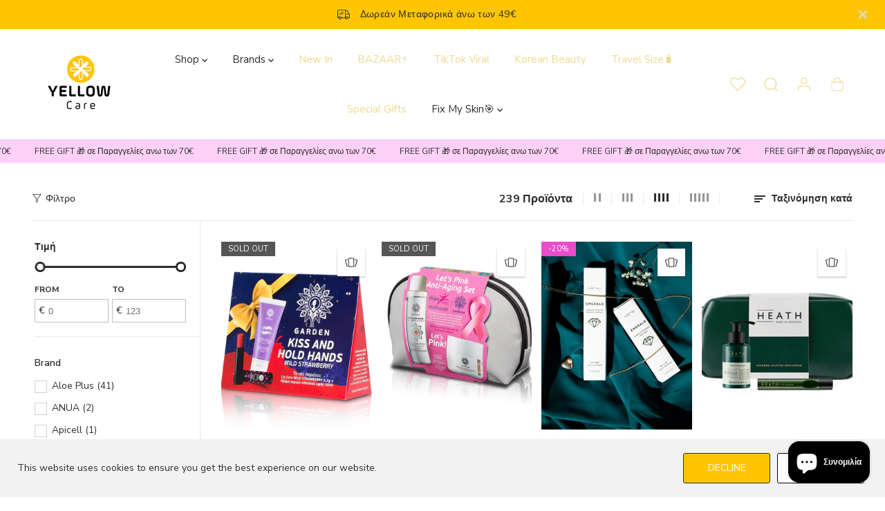

--- FILE ---
content_type: text/css
request_url: https://www.yellowcare.gr/cdn/shop/t/13/assets/theme.min.css?v=109076695489199510431711441878
body_size: 25249
content:

.product-loop-variants .option,
.quantity input {
    font-family: var(--variantFontFamily)
}

.infinite-text,
.similar-text,
.yv-product-feature-tab-content table {
    white-space: nowrap
}

.img-content img,
.map_box_placeholder,
.product-detail-slider .yv-product-slider-item iframe,
.product-single__media,
.video-overlay-text,
.yv-feature-imgbox iframe,
noscript {
    height: 100%;
    width: 100%
}

.banner-big-slides:not(.flickity-enabled) .yv-banner-item,
.banner-fullwidth-slides:not(.flickity-enabled) .yv-banner-item,
.filters-hide .yv-products-list,
.filters-hide .yv-right-sidebar,
.product-detail-slider .yv-product-big-slider:not(.flickity-enabled) .yv-product-slider-item,
.yv-collection-wrapper.fullwidth .yv-collection-slider,
.yv-collection-wrapper.fullwidth .yv-collections-text-outer,
.yv-product-card-img noscript,
.yv-products-list.no-result-found,
.yv-testimonial-slider:not(.flickity-enabled) .yv-testimonial-slider-item {
    max-width: 100%;
    flex: 0 0 100%
}

.product-detail-slider.main-slider-wrapper .flickity-prev-next-button {
    z-index: 9;
}

body._3pGr6n0e1T3iQlefrCfvKE {
    position: inherit !important;
    overflow: visible !important
}

#slider-round .noUi-handle:after,
#slider-round .noUi-handle:before,
#yvProductStickyBar button[type=submit].is-loading span,
.filters-expand.active svg .horizontal,
.flickity-enabled:not(.is-draggable):not(.yv-product-slider) .flickity-button:disabled,
.input-with-icon .search-icon-btn:after,
.no-js img.lazyload,
.sd-slide-wrapper,
.video-banner-file,
.yv-checkout-btn.disabled .shopify-payment-button,
.yv-collection-grid-hover,
.yv-color-filter .yv-filter-item .checkmark,
.yv-new-arriavl-slider .similar_options,
.yv-product-information .ratingbox .spr-badge-caption,
.yv-product-sku:empty,
.yv-search-result-list,
.yv-search-result-page-list,
form button[type=submit].is-loading span,
form button[type=submit].is-loading svg,
html.js .js-visually-hide,
html.no-js .no-js-after-before:after,
html.no-js .no-js-after-before:before {
    display: none
}

.no-js [data-aos]:not(.aos-animate, .aos-init, [data-aos=yv-animation]) {
    opacity: 1 !important;
    transform: unset !important
}

.no-js .fade-animate,
.no-js .yv-banner-item {
    opacity: 1 !important
}

section:not(.product-section, .cart-section, .collection-products-section,.spotlight-section) {
    overflow-x: hidden
}

.rich-text-section {
    overflow-x: hidden;
}

.lazyImg .product-first-img,
.yv-accordion-header.active .v-line,
html.no-js .yv-accordion-card[open] .yv-accordion-header .v-line,
html.with-fancybox .offer-sidebar-section,
html:not(.no-js) .lazyload,
html:not(.no-js) .lazyloading,
img.lazyload {
    opacity: 0
}

html.js noscript,
html.no-js .no-js-hidden {
    display: none !important
}

html.no-js .js-visually-hide,
html.no-js .yv-filter-content-list.more-options {
    display: block !important
}

.sd-active-slider {
    display: block
}

.lazyImg .yuva-loader,
html:not(.no-js) .lazyloading+.yuva-loader {
    opacity: 1;
    visibility: visible;
    z-index: 1
}

/* .lazyImg .yuva-loader:after,
html:not(.no-js) .lazyload+.yuva-loader:after,
html:not(.no-js) .lazyloading+.yuva-loader:after {
    -webkit-animation: 3s cubic-bezier(.43, .43, .25, .99) infinite lazyLoader;
    animation: 3s cubic-bezier(.43, .43, .25, .99) infinite lazyLoader
} */

.wrapper {
    display: flex;
    flex-direction: column;
    min-height: 100vh;
    margin-top: auto;
    height: 100%
}

main {
    min-height: 450px;
    z-index: 2
}

.open-filter-sort main,
.sizeChartOpen main {
    z-index: 5
}
.sizeChartOpen main {
    background-color: var(--primaryColorBody);
}

.button,
.pdp-action-container button.shopify-payment-button__button,
.pdp-action-container button.shopify-payment-button__button--hidden,
.shopify-challenge__button {
    text-decoration: none;
    padding: 10px 20px;
    min-width: 160px;
    text-align: center;
    position: relative;
    display: inline-flex;
    justify-content: center;
    align-items: center;
    transition: .6s ease-out;
    font-size: 14px;
    min-height: 48px;
    line-height: 1;
    text-transform: uppercase;
    cursor: pointer;
    border-radius: var(--buttonRadius);
    background-color: var(--colorBtnPrimary);
    border: 1px solid var(--colorBtnPrimaryBorder);
    font-family: var(--buttonFontFamily);
    font-weight: var(--buttonFontWeight);
    font-style: var(--buttonFontStyle);
    color: var(--colorBtnPrimaryText);
    overflow: hidden;
    z-index: 1
}

.text-content .button {
    color: var(--colorBtnPrimaryText);
}

.button span {
    color: inherit
}

.shopify-cleanslate button,
.shopify-cleanslate div[role=button] {
    min-height: 48px !important;
    height: auto !important
}

.shopify-cleanslate button span,
.shopify-cleanslate div[role=button] span {
    color: inherit !important
}

.pdp-action-container .shopify-payment-button__button,
.pdp-action-container .shopify-payment-button__button--hidden {
    border-radius: var(--buttonRadius);
    overflow: hidden
}

body .shopify-cleanslate ._2EiMjnumZ6FVtlC7RViKtj {
    min-height: 56px !important
}

.button.white-button {
    background-color: #fff;
    border-color: #000;
    color: #000
}
.button.outline-button {
    background-color: transparent;
    border-color: var(--colorBtnPrimaryText);
    color:  var(--colorBtnPrimaryText);
}
.button.outline-button:hover {
  background:  var(--colorBtnPrimaryText);
}
.button.xsmall-btn {
    min-width: 90px;
    min-height: 26px;
    font-size: 10px;
    padding: 10px 12px
}

.button.small-btn {
    min-width: 126px;
    min-height: 44px;
    font-size: 14px
}

.btn-block {
    width: 100%;
    min-width: auto !important
}

.pdp-action-container button.shopify-payment-button__button,
.pdp-action-container button.shopify-payment-button__button--hidden,
.secondary-button {
    background-color: var(--colorBtnSecondary);
    border-color: var(--colorBtnSecondaryBorder);
    color: var(--colorBtnSecondaryText)
}

.button .fa-arrow-right {
    margin-left: 20px
}

#yvProductStickyBar button[type=submit].is-loading svg.svg-loader,
form button[type=submit].is-loading svg.svg-loader {
    display: block !important;
    width: 24px;
    height: 24px
}

.shopify-cleanslate ._1M9S34W-UyhhDRRQQiV3RH,
.shopify-cleanslate ._2zarRkvJ2j83NID3Q3t0Ix {
    height: 50px !important;
    border-radius: 0 !important
}

@-webkit-keyframes wave {
    0% {
        left: 100%
    }

    to {
        left: 0
    }
}

@keyframes wave {
    0% {
        left: 100%
    }

    to {
        left: 0
    }
}

.banner-big-slides .yv-banner-item,
.banner-fullwidth-slides .yv-banner-item,
.gallery-item-product,
.product-detail-slider .yv-product-big-slider .yv-product-slider-item,
.product-view-link,
.yv-collection-slider-wrapper,
.yv-product-slider-item,
.yv-product-slider-item iframe,
.yv-tab-item.active .yv-tab-link:after,
.yv-tab-item:hover .yv-tab-link:after,
.yv-testimonial-slider-item {
    width: 100%
}

.banner-fullwidth-slides .yv-banner-item,
.media-img-wrapper,
.product-detail-slider,
.section-heading h2,
.spr-review-header,
.yv-banner-container,
.yv-product-hover-slider [product-grid-slides] {
    position: relative
}

.yv-product-hover-slider [product-grid-slides] .sd-slider-controls[attr-type=next] {
    right: 15px
}

.yv-product-hover-slider [product-grid-slides] .sd-slider-controls[attr-type=prev] {
    left: 15px
}

.sd-slider-controls {
    position: absolute;
    top: 50%;
    z-index: 9;
    cursor: pointer;
    color: #b1b1b1
}

.sd-slider-controls svg {
    fill: currentcolor;
    width: 16px
}

.flickity-button:not(:disabled):hover,
.sd-slider-controls:hover,
.share-icon a:hover,
.sizeChart-body table tr td strong,
.yv-product-detail-title a {
    color: inherit
}

.sd-slider-dots-wrapper,
.yv-countdown-content-wrapper {
    display: flex;
    justify-content: center
}

.sd-slider-dots {
    font-size: 0;
    width: 13px;
    height: 13px;
    background-color: #fff;
    display: block;
    border-radius: 100%;
    cursor: pointer;
    border: 1px solid var(--theme-color);
    margin: 0 5px
}

.sd-slider-dots.sd-active {
    border-width: 4px
}

.yv-collection-wrapper.fullwidth .yv-collections-text-outer,
.yv-faq-detail .faqSection-content,
.yv-product-information .ratingbox .spr-badge {
    margin-bottom: 0
}

.section-heading p {
    display: inline-block;
    max-width: 1000px;
    margin: 5px auto 0;
    font-size: var(--mediumText)
}

.center-heading {
    text-align: center
}

.between-heading {
    display: flex;
    align-items: flex-end;
    justify-content: space-between
}

#shopify-product-reviews .spr-header-title {
    font-size: var(--largeText)
}

.heading-title,
.section-heading h2,
.shopify-challenge__container .g-recaptcha,
.shopify-policy__body p,
.yv-faq-detail .yv-content-body p:not(:last-child) {
    margin-bottom: 10px
}

.banner-big-slides:not(.flickity-enabled),
.banner-fullwidth-slides:not(.flickity-enabled),
.product-detail-slider .yv-product-big-slider:not(.flickity-enabled) {
    display: flex;
    overflow: hidden
}

.center-countdown,
.offer-section .yv-offers-outer .row,
.yv-services-box .row,
html:not(.no-js) .yv-collection-slider-wrapper:not(.flickity-enabled) {
    justify-content: center
}

.flickity-page-dots {
    position: unset;
    margin-top: 30px;
    display: flex;
    justify-content: center;
    padding: 0 !important;
    cursor: pointer
}

.flickity-page-dots .dot {
    position: relative;
    display: flex;
    width: 10px;
    height: 10px;
    color: var(--theme-color);
    border-radius: 5px;
    align-items: center;
    justify-content: center;
    margin: 0 7px;
    opacity: 1;
    transition: .2s linear;
    background: var(--theme-color)
}

.flickity-page-dots .dot.is-selected {
    width: 30px
}

.flickity-prev-next-button {
    width: 44px;
    height: 44px;
    display: flex;
    align-items: center;
    justify-content: center;
    color: var(--theme-color);
    background: #fff;
    z-index: 1;
    border: 1px solid transparent;
    transition: .4s ease
}

.theme-layout-rounded .flickity-prev-next-button {
    border-color: var(--colorLightTextBody);
    box-shadow: none !important;
    transition: .5s ease
}

.flickity-prev-next-button .flickity-button-icon {
    position: unset;
    width: 40%;
    height: 40%;
    fill: #000;
    transition: .4s ease
}

.theme-layout-rounded .flickity-prev-next-button .flickity-button-icon {
    width: 35%;
    height: 35%
}

.flickity-button:disabled {
    opacity: .4;
    cursor: auto;
    pointer-events: auto
}

.flickity-button:focus {
    box-shadow: none
}

.flickity-button:active {
    opacity: 1;
    color: #000
}

.banner-section .yv-banner-thumbnail,
.img-content,
.yv-collection-list-image {
    overflow: hidden;
    background-color: var(--colorImageBg)
}

.banner-big-slides .yv-banner-item.is-selected {
    opacity: 1 !important
}

.banner-container {
    position: relative;
    padding-bottom: 44.5%;
    overflow: hidden
}

.yv-banner-content {
    height: 100%;
    padding: 40px 10% 29%;
    display: flex;
    flex-direction: column;
    align-items: var(--contentAlignment);
    text-align: var(--contentAlignment2);
    justify-content: var(--contentPosition);
}

.yv-banner-content.content-below-image {
    position: unset;
    transform: unset;
    max-width: 100%;
    text-align: center
}

.slider-thumbnails-false .yv-banner-content {
    padding-bottom: 40px
}

.yv-banner-image {
    position: relative;
    overflow: hidden;
    background-color: var(--colorImageBg)
}

.yv-banner-image img {
    width: 100%;
    height: 100%;
    object-fit: cover;
    object-position: var(--imageFocal);
    position: absolute;
    z-index: 0
}

.yv-banner-image .placeholder-svg,
.yv-new-arriavl-imgbox .small-trigger-element img,
.yv-product-slider-item .image-wrapper iframe,
.yv-product-slider-item .image-wrapper video {
    position: absolute
}

.yv-banner-subtitle {
    display: inline-block;
    padding: var(--subheadingPadding);
    margin-bottom: 20px
}

.yv-banner-title {
    margin-bottom: 30px
}

.banner-section .banner-small-slides-container {
    position: absolute;
    bottom: 70px;
    left: 55%;
    width: 100%;
    max-width: 740px;
    z-index: 1;
    padding: 0 15px
}

.banner-section .yv-banner-container.image-position-right .banner-small-slides-container {
    left: 6%
}

.banner-small-slides {
    height: 145px
}

.banner-section .yv-banner-thumbnail {
    position: relative;
    margin: 0 .5%;
    cursor: pointer;
    height: 100%;
    border: 3px solid #fff;
    width: 24% !important
}

.banner-small-slides .flickity-viewport,
.yv-product-small-slider-container .flickity-viewport {
    height: 100% !important
}

.banner-section .yv-banner-thumbnail img {
    height: 100%;
    width: 100%;
    object-fit: cover;
    object-position: top
}

.yv-banner-thumbnail-item,
.yv-product-small-slider-container .yv-product-small-slider {
    height: 100%
}

@keyframes fadeIn {
    0% {
        opacity: 0
    }

    100% {
        opacity: 1
    }
}

@keyframes fadeOut {
    0% {
        opacity: 1
    }

    100% {
        opacity: 0
    }
}

.yv-banner-item {
    opacity: 0 !important
}

.yv-banner-item:not(.is-selected) {
    animation: fadeOut ease .2s
}

.yv-banner-item.is-selected {
    z-index: 99;
    opacity: 1 !important;
    animation: fadeIn ease .2s
}

.fullwidth-banner-content {
    position: absolute;
    z-index: 1;
    padding: 2% 0;
    width: 100%;
    max-width: 58%;
    height: auto;
    display: block
}

.fullwidth-banner-content .yv-banner-title {
    margin-bottom: 20px
}

.fullwidth-banner-content .yv-banner-desc {
    margin-bottom: 30px
}

.banner-fullwidth-slides .flickity-page-dots {
    position: absolute
}

.banner-fullwidth-slides .flickity-page-dots li {
    margin: 7px 0;
    border-radius: 5px;
    transition: all .2s linear;
    background-color: #fff;
    box-shadow: 0 1px 1px #777
}

/* .yv-banner-thumbnail .yuva-loader {
    width: 50px;
    height: 2px
} */

.banner-fullwidth-slides .flickity-button {
    position: absolute;
    width: 44px;
    height: 44px;
    display: flex;
    justify-content: center;
    align-items: center;
    border-radius: 0;
    background-color: #fff !important;
    box-shadow: 0 2px 2px 1px #0000001f !important;
    top: unset;
    bottom: 50px;
    left: unset;
    transform: unset;
    color: #000 !important
}

.theme-layout-rounded .banner-fullwidth-slides .flickity-button {
    border-radius: 100%;
    border: 0
}

.banner-fullwidth-slides .flickity-prev-next-button .flickity-button-icon {
    width: 32%;
    height: 32%;
    fill: currentColor
}

.image-position-left .banner-fullwidth-slides .flickity-button.previous {
    left: 20px;
    right: unset
}

.image-position-left .banner-fullwidth-slides .flickity-button.next {
    right: unset;
    left: 80px
}
.overlay-link {
    position: absolute;
    width: 100%;
    height: 100%;
    left: 0;
    top: 0;
    z-index: 1;
}
.collection-list-section {
    padding: 100px 0
}

.yv-collection-wrapper {
    display: flex;
    flex-wrap: wrap;
    align-items: center
}

.yv-collections-text-outer {
    max-width: 27%;
    flex: 0 0 27%;
    margin-bottom: 0
}

.yv-collections-text {
    margin: 0 5% 0 0;
    padding: 0 30px 0 0
}

.collection-list-section .full-width .yv-collections-text {
    margin: 0 5% 0 5%;
    padding: 0 30px 0 30px;
}

.collection-list-section .full-width .yv-collections-text-outer {
    max-width: 30%;
    flex: 0 0 30%;
}

.collection-list-section .full-width  .yv-collection-slider {
    max-width: 70%;
    flex: 0 0 70%;
}

.yv-collections-subtitle {
    margin-bottom: 10px;
    letter-spacing: 1.5px;
    color: var(--theme-color)
}

.yv-collection-desc,
.yv-product-title,
.yv-tab-link {
    color: var(--colorTextBody)
}
.yv-product-vendor-info {
    font-size: var(--smallText);
    color: var(--colorLightTextBody);
}
.yv-collections-desc {
    margin-bottom: 40px;
    padding-right: 50px;
    letter-spacing: .8px
}

.yv-collection-slider {
    max-width: 73%;
    flex: 0 0 73%
}

.yv-collection-slider-wrapper .yv-collection-list {
    width: 33.33%
}

.column-count-1 .yv-collection-slider-wrapper .yv-collection-list {
    width: 90%;
}

.column-count-1 .yv-collection-item {
    transform: scale(0.98);
}

.column-count-2 .yv-collection-slider-wrapper .yv-collection-list {
    width: 50%;
}

.wide_container {
    margin: 0 -10px
}

.wide_container .yv-collection-slider-wrapper .yv-collection-list {
    width: 60%;
    padding: 0 10px
}

.yv-collection-item {
    display: flex;
    align-items: center;
    width: 100%;
    position: relative;
    transition: 1s;
    transform: scale(.9);
}


.wide_container .yv-collection-item,
.wide_container .yv-collection-list.is-selected .yv-collection-item {
    transform: scale(1)
}

.emphasize_center_image .yv-collection-list.is-selected .yv-collection-item {
    transform: scale(1)
}

.yv-collection-list-image {
    width: 100%;
    height: 100%;
    position: relative;
    border: var(--collectionImageBorder);
    height: 550px
}

.yv-collection-item img,
.yv-countdown-image-main-box img,
.yv-feature-imgbox img,
.yv-feature-videobox video,
.yv-offer-item img,
.yv-product-img iframe,
.yv-product-img img,
.yv-product-img model-viewer,
.yv-product-img video,
.yv-quickview_product_img iframe,
.yv-quickview_product_img model-viewer,
.yv-quickview_product_img video,
.yv-quickview_product_img_thumb iframe,
.yv-quickview_product_img_thumb model-viewer,
.yv-quickview_product_img_thumb video {
    width: 100%;
    height: 100%;
    object-fit: cover;
    object-position: top
}

.yv-collection-item img {
    object-position: var(--imageFocal);
    position: absolute;
    top: 0;
    transition: 1s
}

.yv-collection-content {
    position: absolute;
    bottom: 15px;
    z-index: 1;
    width: 90%;
    left: 5%;
    max-height: 50%;
    overflow-x: hidden;
    overflow-y: auto
}

.yv-collection-content a {
    display: block;
    background-color: #fff;
    position: relative;
    padding: 20px 80px 20px 25px;
    box-shadow: 0 1px 3px #0000002e
}

.yv-collection-title {
    margin-bottom: 3px
}

.yv-collection-desc {
    margin-bottom: 0
}

.yv-collection-link-outer {
    position: absolute;
    right: 22px;
    top: 0;
    display: flex;
    height: 100%;
    align-items: center
}

.yv-collection-link {
    display: flex;
    width: 42px;
    height: 42px;
    border-radius: 100%;
    background-color: var(--theme-light-color);
    align-items: center;
    justify-content: center
}

.yv-collection-link svg {
    position: absolute;
    transition: .5s
}

.yv-collection-slider .flickity-button {
    background-color: #fff;
    box-shadow: 0 2px 2px 1px #0000001f
}

.yv-collection-slider .flickity-prev-next-button.previous {
    left: 0
}

.collection-list-section .yv-collection-slider .flickity-prev-next-button.previous {
    left: 30px;
}

.yv-collection-slider .flickity-prev-next-button.next {
    right: 20px;
}

.yv-collection-wrapper.fullwidth .yv-collection-list-image {
    height: 600px
}

.yv-collection-wrapper.fullwidth .yv-collections-text {
    text-align: center;
    margin: 0 auto 25px;
    padding: 0;
    max-width: 80%
}

.yv-collection-wrapper.fullwidth .yv-collections-text-outer .yv-collections-text h2.heading-title {
    width: 100%;
    justify-content: center
}

.yv-collection-wrapper.fullwidth .yv-collections-desc {
    padding: 0;
    margin-bottom: 30px
}

.collection-layout-rounded .yv-collection-item {
    flex-direction: column
}

.collection-layout-rounded .yv-collection-list-image {
    border-radius: 30px;
    margin-bottom: 20px
}

.yv-collection-wrapper.wide_container .collection-layout-rounded .yv-collection-list-image {
    border-radius: 15px
}

.collection-layout-rounded .yv-collection-content {
    position: unset;
    left: 0;
    width: 100%;
    max-height: 100%
}

.collection-layout-rounded .yv-collection-content a {
    padding: 0 10px;
    text-align: center;
    background-color: transparent;
    box-shadow: none
}

.collection-layout-rounded .yv-collection-link-outer {
    display: none
}

.yv-collection-wrapper.fullwidth.wide_container .yv-collection-slider .flickity-prev-next-button.previous {
    left: 50px
}

.yv-collection-wrapper.fullwidth.wide_container .yv-collection-slider .flickity-prev-next-button.next {
    right: 50px
}

.yv-collection-wrapper.wide_container .yv-collection-list-image {
    margin-bottom: 0
}

.yv-collection-wrapper.wide_container .yv-collection-content {
    position: absolute;
    left: 0;
    bottom: 0;
    padding: 20px;
    width: 100%
}

.wide_container .collection-layout-rounded .yv-collection-content a {
    text-align: left
}

.yv-tabs {
    display: flex;
    margin-bottom: 15px;
    flex-wrap: wrap;
    border-bottom: 1px solid var(--colorXXlightTextBody)
}

.product-view-link,
.yv-tabs.align-end {
    justify-content: flex-end
}

.yv-tabs.align-start {
    justify-content: flex-start
}

.yv-tab-link {
    display: inline-block;
    font-size: var(--mediumText);
    position: relative;
    margin-right: 30px;
    padding: 18px 0;
    font-family: var(--tabHeadingFontFamily);
    font-weight: var(--tabHeadingFontWeight);
    font-style: var(--tabHeadingFontStyle);
    opacity: .5
}

.yv-tab-link:after {
    position: absolute;
    content: "";
    width: 0%;
    bottom: 0;
    background-color: var(--colorTextBody);
    left: 0;
    height: 3px;
    transition: .8s
}

._3pGr6n0e1T3iQlefrCfvKE button[disabled],
.selling_group.active label::before,
.yv-product-feature-list .feature-link.active,
.yv-tab-item.active .yv-tab-link {
    opacity: 1
}

.collection-product-section .yv-tab-link,
.yv-tabs.align-center .yv-tab-link {
    margin: 0 20px
}

.yv-tab-content {
    padding: 20px 0
}
.yv-product-card-label-container {
  display: flex;
  flex-wrap: wrap;
}
.yv-product-card-label {
    padding: 1px 10px;
    background: var(--primaryColorBody);
    margin-top: 10px;
    font-size: var(--smallText);
    border: 1px solid var(--colorXXlightTextBody);
    border-radius: var(--layoutRadius);
}
.yv-product-card {
    margin-bottom: 10px
}
.yv-collection-product-grid {
  margin: 0 calc(var(--product-spacing) * -0.75);
}
.yv-collection-product-grid .yv-product-card {
    width: 25%;
    padding: 0 var(--product-spacing)
}

.yv-tabs-wrapper .column-count-3 .yv-product-card {
    width: 33.333%;
}

.product-grid-stacked {
    flex-wrap: wrap
}

.yv-collection-product-grid.product-grid-stacked .yv-product-card {
    margin-bottom: 30px
}

.yv-product-card-img {
    position: relative;
    background-color: var(--colorImageBg);
    overflow: hidden;
    transition: .3s;
    border: var(--productImageBorder)
}

.yv-product-card.product-grid-layout-rounded .yv-product-card-img,
.yv-product-card.product-grid-layout-rounded .yv-product-card-img img,
.yv-product-card.product-grid-layout-rounded .yv-product-card-img svg{
    border-radius: var(--layoutRadius);
}


.image-wrapper {
    width: 100%;
    height: 100%;
    position: relative
}

.yv-product-information {
    margin-top: 10px
}

.yv-product-img {
    display: flex;
    width: 100%;
    height: 100%;
    overflow: hidden;
    align-items: center
}

.yv-product-img:focus-visible {
    outline-offset: -3px
}

.yv-product-img img {
    background-color: var(--colorImageBg);
    transition: .7s
}

.product-second-img {
    position: absolute;
    opacity: 0;
    top: 0;
    transition: opacity .7s ease;
    backface-visibility: hidden;
    left: 0
}

.yv-product-card .main-slider-wrapper,
.yv-product-card .sd-main-Slider,
.yv-product-card .sd-slide-wrapper {
    height: 100%;
    width: 100%;
    background-color: var(--colorImageBg)
}

.yv-product-card .sd-main-Slider:not(.flickity-enabled) {
    display: flex
}

.yv-product-card .sd-slide-wrapper {
    width: 100%;
    max-width: 100%;
    flex: 0 0 100%
}

.slider-button {
    position: absolute;
    top: 50%;
    display: none;
    color: var(--colorTextBody);
    width: 28px;
    opacity: .6;
    transform: translateY(-50%);
    background: var(--primaryColorBody);
    height: 28px;
    align-items: center;
    justify-content: center;
    box-shadow: 0 1px 2px 0 rgb(0 0 0 / 20%);
    border-radius: 4px
}

.slider-button svg {
    width: 45%;
    height: 45%
}

.slider-button.slider-button-next {
    right: 5px
}

.slider-button.slider-button-prev {
    left: 5px
}

.yv-product-title {
    display: block;
    word-break: break-word
}

.yv-product-hover-slider {
    transition: 1s
}

.yv-product-hover-slider .main-slider-wrapper {
    width: 100%;
    opacity: 0;
    visibility: hidden;
    transition: .7s ease;
    position: absolute;
    left: 0;
    top: 0
}

.sd-main-Slider .flickity-page-dots {
    position: absolute;
    bottom: 0;
    flex-direction: column;
    width: 10px;
    height: 100%;
    right: 10px
}

.sd-main-Slider .flickity-page-dots li {
    margin: 3px 0;
    width: 6px;
    height: 6px
}

.sd-main-Slider .flickity-page-dots .dot.is-selected {
    height: 20px;
    width: 6px
}

.yv-product-information .ratingbox {
    margin-bottom: 10px
}

.yv-product-information.text-center .ratingbox {
    justify-content: center
}

.yv-product-information.text-right .ratingbox {
    justify-content: flex-end
}

.star-ratings {
    display: flex;
    color: #f3bb2e
}

.star-ratings svg {
    width: 16px;
    height: 14px;
    fill: currentColor;
    margin-right: 3px
}

.yv-product-information .yv-prizebox {
    margin-bottom: 0;
    margin-top: 5px
}

.yv-product-information .yv-prizebox span {
    margin-right: 7px
}

.yv-product-information .yv-prizebox .yv-product-compare-price {
    font-size: var(--smallText)
}

.yv-product-badge {
    top: 0;
    left: 0;
    padding: 4px 10px;
    text-transform: uppercase;
    font-size: 11px;
    line-height: 1.2;
    position: absolute;
    z-index: 0;
    letter-spacing: 0;
}

.yv-product-badge.sale-badge {
    background: var(--saleBadgeBg);
    color: var(--saleBadgeText)
}

.yv-product-badge.sold-badge {
    background: var(--soldBadgeBg);
    color: var(--soldBadgeText)
}

.theme-layout-rounded .yv-product-badge {
    top: 10px;
    left: 10px;
    border-radius: 10px
}

.similar_options {
    position: absolute;
    top: 8px;
    right: 8px;
    cursor: pointer;
    z-index: 0;
    width: 44px;
    height: 44px;
    display: flex;
    align-items: center;
    justify-content: center;
    transition: .4s linear
}

.similar_options .vs-icon {
    width: 40px;
    height: 40px;
    display: flex;
    align-items: center;
    border-radius: 0;
    justify-content: center;
    position: relative;
    transition: .4s linear;
    overflow: hidden;
    padding: 0 10px;
    color: var(--colorTextBody);
    box-shadow: 0 2px 2px 1px rgb(0 0 0 / 12%);
    background: var(--primaryColorBody)
}

.similar_options svg {
    fill: currentcolor;
    min-width: 18px;
    max-width: 18px
}

.similar-text {
    font-size: 0;
    opacity: 0;
    visibility: hidden;
    max-width: 0;
    transition: .1s linear
}

.product-grid-layout-rounded .similar_options .vs-icon {
    border-radius: 50px
}

.yv-product-options {
    display: flex;
    width: 100%;
    position: absolute;
    bottom: 20px;
    z-index: 1;
    justify-content: center
}

.yv-product-card-img .discounts {
    position: absolute;
    bottom: 10px;
    left: 10px;
    padding: 3px 10px;
    border-radius: 20px;
    font-size: var(--smallText);
    line-height: 1.2;
    background-color: var(--colorBgSavings);
    color: var(--colorTextSavings);
    font-weight: 700
}

#yvProductStickyBar button[type=submit].is-loading svg.svg-loader,
.input-with-icon .search-icon-btn svg,
.yv-product-options form button[type=submit].is-loading svg.svg-loader {
    width: 20px;
    height: 20px;
    fill: currentcolor
}

.yv-product-options li .Sd_addProduct,
.yv-product-options li a {
    background: var(--primaryColorBody);
    color: var(--colorTextBody);
    width: 40px;
    height: 40px;
    display: flex;
    justify-content: center;
    align-items: center;
    margin: 0 5px;
    cursor: pointer;
    box-shadow: 0 1px 2px #0003;
    border-radius: 2px;
    opacity: 0;
    transform: scale(0);
    transition: .3s ease
}

.yv-checkout-btn-full-width.yv-checkout-btn {
    flex-wrap: wrap;
    display: flex;
    align-items: center;
}

.yv-checkout-btn-full-width .shopify-payment-button {
    max-width: 500px;
    flex: 0 0 100%;
    min-width: auto !important;
    margin: 0 0 10px 0
}

.yv-checkout-btn-full-width .add_to_cart.button {
    max-width: 500px;
    flex: 0 0 80%; /*---MALVI CHANGE---*/
    min-width: auto !important;
    margin: 0 0 10px 0
}

.small-product-card .yv-product-options li .Sd_addProduct,
.small-product-card .yv-product-options li a {
    width: 36px;
    height: 36px
}

.xsmall-product-card .yv-product-options li .Sd_addProduct,
.xsmall-product-card .yv-product-options li a {
    width: 34px;
    height: 34px
}

.yv-product-options li .Sd_addProduct svg,
.yv-product-options li a svg {
    width: 16px;
    height: 16px;
    fill: currentColor
}

.xsmall-product-card .yv-product-options li a svg {
    width: 14px
}

.yv-product-card.product-grid-layout-rounded .yv-product-options li .Sd_addProduct,
.yv-product-card.product-grid-layout-rounded .yv-product-options li a {
    border-radius: 100%
}

.yv-product-card .sd-slider-dots-wrapper {
    position: absolute;
    top: 0;
    height: 100%;
    max-width: 20px;
    flex-direction: column;
    width: 100%;
    right: 0;
    transition: .5s ease-in-out
}

.yv-product-card .sd-slider-dots {
    margin: 4px 0;
    font-size: 0;
    width: 4px;
    height: 4px;
    background-color: #d4d5d9;
    display: block;
    border-radius: 100%;
    cursor: pointer;
    border: 0 solid #b0b0b0
}

.yv-product-card .sd-slider-dots.sd-active {
    background-color: #000
}

.yv-collection-product-grid .flickity-prev-next-button,
.yv-recent-product-grid .flickity-prev-next-button,
.upsell-product-slider .flickity-prev-next-button{
    top: calc(50% - 33px)
}

.yv-collection-product-grid .flickity-prev-next-button.previous,
.yv-recent-product-grid .flickity-prev-next-button.previous,
.upsell-product-slider .flickity-prev-next-button.previous{
    left: -3%
}

.yv-collection-product-grid .flickity-prev-next-button.next,
.yv-recent-product-grid .flickity-prev-next-button.next,
.upsell-product-slider .flickity-prev-next-button.next{
    right: -3%
}

.nodatafound_box p,
.rich-text-description p:not(:last-child),
.yv-404-content p,
.yv-product-sku,
.yv-quick-view-product-detail .product-option-selector {
    margin-bottom: 20px
}

.featured-product-section,
.main-search-section {
    padding: 90px 0
}
.yv-feature-product-image {
    border: 10px solid #fff;
    width: 100%;
    position: relative;
    background-color: var(--colorImageBg);
    box-shadow: 0 0 2px rgba(0, 0, 0, .15)
}

.fullwidth-product-section .yv-feature-product-image {
    border: 0;
    border-radius: 0 !important;
    box-shadow: none
}

.fullwidth-product-section .featured-product-image,
.fullwidth-product-section .featured-product-image .image-wrapper {
    border-radius: 0 !important
}

.fullwidth-product-section .featured-product-img-text {
    left: 0;
    top: 0
}
.fullwidth-product-section .image-position-right .featured-product-img-text {
    right: 0;
    left: unset;
    top: 0
}

.yv-feature-product-image img,
.yv-quickview_product_img img,
.yv-quickview_product_img_thumb img {
    background-color: var(--colorImageBg)
}

.yv-blog-card-img img,
.yv-collection-banner .banner-img,
.yv-collection-featured-img img,
.yv-img-content img {
    object-fit: cover;
    object-position: top
}

.yv-feature-product-detail {
    height: 100%;
    padding: 15px 30px 15px 40px
}

/* .fullwidth-product-section .yv-feature-product-detail {
    padding-top: 50px
} */

.yv-product-detail-title {
    margin-bottom: 15px
}

.ratingbox {
    margin-bottom: 15px;
    display: flex;
    align-items: center
}

.product-option-selector,
.yv-form-heading,
.yv-pricebox-outer,
.yv-quick-view-product-detail .yv-product-quantity {
    margin-bottom: 25px
}

.review-count {
    margin-left: 5px
}

.ratingbox .spr-badge {
    align-items: flex-end
}

.ratingbox .spr-badge-caption {
    padding-left: 5px
}

.ratingbox .spr-badge-starrating .spr-icon {
    color: var(--colorTextBody);
    font-size: var(--smallText)
}

.yv-prizebox {
    display: flex;
    flex-wrap: wrap;
    align-items: center;
    margin-bottom: 10px;
    text-transform: capitalize
}

.yv-prizebox span {
    margin-right: 12px;
    vertical-align: middle
}

.yv-product-price {
    font-family: var(--priceFontFamily);
    font-weight: 700;
    line-height: 1.2
}

.yv-product-compare-price {
    text-decoration: line-through;
    color: var(--colorTextBody);
    line-height: 1.2;
    opacity: .7
}

.yv-product-percent-off {
    line-height: 1;
    font-weight: 700;
    color: var(--colorTextSavings);
    margin-top: 3px;
    border-radius: 30px
}

.yv-compare-price-box {
    display: flex;
    flex-direction: column
}

.yv-product-unit-price {
    display: inline-block;
    margin-top: 4px;
    font-size: var(--smallText);
    text-transform: uppercase
}

.cart-item-container .text-left,
.yv-feature-product-detail .yv-product-unit-price,
.yv-main-product-detail .yv-product-unit-price {
    margin-top: 0
}

.pickup-availability-drawer-title,
.yv-instrgram-wrapper .section-heading div h2 {
    margin-bottom: 5px
}

.yv-variant-title {
    display: block;
    margin-bottom: 5px;
    font-family: var(--variantFontFamily);
    font-weight: var(--variantFontWeight);
    font-style: var(--variantFontStyle);
    text-transform: var(--variantTextTransform);
    color: var(--heading_color)
}

.yv-product-detail-desc {
    margin-bottom: 20px
}

.product-loop-variants,
.yv-color-filter .yv-filter-content-list {
    display: flex;
    flex-wrap: wrap
}

.product-loop-variants.denominations.circle span.option {
    border-radius: 0
}

.variant_option {
    display: inline-block;
    margin-right: 9px;
    margin-bottom: 9px;
    position: relative
}

.product_button,
.video-overlay-text h5,
.yv-product-quantity,
.yv-search-page-container .section-heading {
    margin-bottom: 30px
}

.product-loop-variants .option {
    position: relative;
    font-size: 14px;
    text-align: center;
    display: flex;
    align-items: center;
    justify-content: center;
    padding: 10px 15px;
    min-width: 54px;
    min-height: 40px;
    border-radius: 0;
    line-height: 1.1;
    transition: .4s
}

.product-loop-variants .option:after {
    position: absolute;
    content: "";
    width: 100%;
    height: 100%;
    left: 0;
    top: 0;
    border: 1px solid var(--colorTextBody);
    opacity: .3
}

.product-loop-variants.circle .color_option .option:after,
.product-loop-variants.circle .option,
.product-loop-variants.circle .option img {
    border-radius: 100%
}

.product-loop-variants.square .variant_option.color_option input:checked+.option,
.product-loop-variants.square .variant_option.variantImageOption input:checked+.option {
    box-shadow: 0 0 0 4px #fff inset;
    padding: 4px
}

.product-loop-variants .variant_option .variantImageOption img,
.yv-testimonial-author .author-img img {
    width: 100%;
    height: 100%;
    object-fit: cover
}

.product-loop-variants .variant_option input {
    position: absolute;
    cursor: pointer;
    z-index: 1;
    width: 100%;
    height: 100%;
    appearance: none;
    -webkit-appearance: none
}

.product-loop-variants .color_option .option {
    padding: 0;
    min-width: 26px;
    min-height: 26px;
    transition: inherit
}

.color-variants-wrapper .product-loop-variants .color_option .option {
    min-width: 16px;
    min-height: 16px;
}

.select-color.product-option-selector.color-variants-wrapper {
    margin-bottom: 0;
    margin-top: 12px;
}

.color-variants-wrapper .product-loop-variants .variant_option.color_option input:checked+.option {
  box-shadow: 0 0 0 4px #fff inset;
}

.product-loop-variants .color_option .option.variantImageOption {
    min-width: auto;
    min-height: auto;
    width: 34px;
    height: 34px
}

.product-loop-variants .variant_option input:checked+.option,
.product-loop-variants .variant_option:hover input+.option {
    background-color: var(--colorTextBody);
    color: var(--primaryColorBody)
}

.product-loop-variants .variant_option.color_option input:checked+.option,
.product-loop-variants .variant_option.variantImageOption input:checked+.option {
    background-color: transparent;
    box-shadow: 0 0 0 5px #fff inset;
    padding: 5px
}

.product-loop-variants .variant_option.color_option input:checked+.option:after {
    opacity: 1;
    border-width: 2px
}
.not-available + .option{
     opacity: 0.5; 
    overflow: hidden;
}
.not-available + .option:before {
    text-decoration: line-through;
    opacity: 0.5;
    position: absolute;
    content: "";
    width: 100%;
    height: 1px;
    background: currentColor;
    top: 50%;
    left: 0;
    transform: rotate(41deg);
}
.quantity {
    position: relative;
    width: 100%;
    display: block;
    max-width: 155px;
    height: 48px
}

.quantity input,
.quantity-button {
    height: 100%;
    background-color: transparent;
    color: var(--colorTextBody)
}

.quantity input {
    width: 100%;
    margin: 0;
    padding: 2px 35px;
    border: 1px solid var(--colorXlightTextBody);
    text-align: center;
    border-radius: var(--layoutRadius);
    font-size: var(--mediumText)
}

.quantity input[type=number]::-webkit-inner-spin-button,
.quantity input[type=number]::-webkit-outer-spin-button {
    -webkit-appearance: none;
    appearance: none;
    margin: 0
}

.quantity input:focus {
    border-color: var(--colorTextBody)
}

.quantity-button {
    cursor: pointer;
    user-select: none;
    padding: 2px 7px;
    top: 0;
    position: absolute;
    display: flex;
    align-items: center;
    width: 45px;
    justify-content: center
}

.quantity-button svg {
    fill: currentColor;
    width: 14px
}

.theme-layout-rounded .quantity-button {
    width: 28px;
    height: 28px;
    background-color: var(--colorTextBody);
    border-radius: 100%;
    transition: .8s ease;
    top: 50%;
    transform: translateY(-50%)
}

.quantity-button.quantity-up {
    right: 0
}

.quantity-button.quantity-down {
    left: 0
}

.theme-layout-rounded .quantity-button.quantity-up {
    right: 10px
}

.theme-layout-rounded .quantity-button.quantity-down {
    left: 10px
}

.theme-layout-rounded .quantity-button svg {
    fill: var(--primaryColorBody) !important
}

.yv-checkout-btn {
    display: flex;
    align-items: flex-start;
    margin-top: 20px
}

.product_button,
.yv-404-content h2,
.yv-search-result-container .yv-tabs-wrapper {
    margin-top: 20px
}

.add_to_cart.button,
.shopify-payment-button {
    max-width: 47.3%;
    flex: 0 0 47.3%;
    min-width: auto !important;
    margin: 0 20px 0 0
}

.shopify-payment-button__button {
    min-width: auto !important
}

.featured-product-img-text {
    position: absolute;
    background-color: #fff;
    left: -41px;
    top: -10px;
    width: auto;
    writing-mode: vertical-lr;
    height: auto;
    display: flex;
    align-items: center;
    padding: 10px 7px;
    text-orientation: upright;
    box-shadow: 0 0 2px rgb(0 0 0 / 15%);
    justify-content: space-between
}
.featured-product-img-text.marque-enabled{
    width: 40px;
    white-space: nowrap;
    overflow: hidden;
    height: calc(100% + 20px);
}
.featured-product-img-text.marque-enabled h5 {
    padding: 10px 0;
    animation: vertical-marque var(--animation-speed, 1s) linear infinite;
    animation-direction: reverse;
}
.fullwidth-product-section .featured-product-img-text.marque-enabled {
      height: 100%;
}
    .image-position-right .featured-product-img-text {
      left: unset;
      right: -41px;
    }
@keyframes vertical-marque{
  0% {
    transform: translateY(0);
    visibility: visible;
}

100% {
    transform: translateY(-100%);
}
}
.featured-product-img-text h5 {
    color: #000
}

.featured-product-image,
.yv-new-arriavl-imgbox img {
    height: 100%;
    width: 100%;
    position: relative
}

.featured-product-img-text h5 {
    letter-spacing: 0;
}

.product-view-detail,
.product-view-link,
.yv-testimonial-slider .flickity-slider {
    display: flex;
    align-items: center
}

button.shopify-payment-button__button--hidden {
    display: none !important
}

.featured-product-image {
    display: none;
    overflow: hidden
}

.featured-product-image.active,
.selling_group.active .selling_plan,
.yv-filter-item input:checked~.checkmark:after,
.yv-product-detail-tab.active,
.yv-search-result-list.active,
.yv-search-result-page-list.active,
html.no-js .yv-accordion-card[open] .yv-accordion-content {
    display: block
}

.new-arrival-section {
    padding: 110px 0;
    overflow: hidden
}

.yv-new-arriavl-imgbox {
    height: 680px;
    position: relative;
    overflow: hidden
}

.yv-new-arriavl-imgbox img {
    object-fit: cover;
    object-position: var(--imageFocal)
}

.theme-layout-rounded .yv-new-arrival-wrapper:not(.featured-collection-fullwidth) .yv-new-arriavl-imgbox {
    border-radius: var(--layoutRadius)
}

.yv-new-arriavl-imgbox .small-trigger-element {
    background-color: var(--colorImageBg);
    position: relative;
    border-radius: var(--layoutRadius);
    overflow: hidden;
    width: 100%;
    display: block
}

.yv-new-arriavl-content {
    position: absolute;
    bottom: 0;
    width: 100%;
    padding: 30px;
    padding-right: 15% !important;
    max-height: 100%;
    overflow-y: auto;
    background: linear-gradient(0deg, rgba(0, 0, 0, .8211659663865546) 0, rgba(0, 0, 0, 0) 100%)
}

.yv-new-arriavl-content h4 {
    margin-bottom: 5px;
    word-break: break-word
}

.yv-new-arriavl-content p {
    margin-bottom: 10px
}

.yv-new-arrival-slider-header {
    padding: 0 55px;
    max-width: 90%
}

.heading-subtitle {
    color: var(--theme-color);
    margin-bottom: 10px;
    font-weight: 600;
    font-size: var(--smallText)
}

.commented-by span,
.deal-counter {
    color: var(--colorTextBody)
}

.yv-new-arrival-sliderbox .yv-product-card {
    padding-bottom: 0
}

.yv-new-arriavl-slider {
    padding: 23px 0 23px 16px;
    margin-left: -100px;
    border-radius: var(--layoutRadius)
}

.yv-new-arriavl-slider.content-overlay-false {
    margin-left: 3.2%;
    padding-top: 13px
}

.featured-collection-products-stacked-true .yv-new-arrival-slider-header {
    padding: 0 25px
}

.featured-collection-products-stacked-true .yv-new-arriavl-slider {
    margin-left: 0
}

.yv-new-arriavl-slider .yv-product-card {
    width: 25%;
    padding: 0 var(--product-spacing);
}

.yv-new-arriavl-slider .flickity-prev-next-button {
    top: -40px;
    transform: unset
}

.yv-new-arriavl-slider .flickity-prev-next-button.previous {
    left: unset;
    right: 70px
}

.yv-new-arriavl-slider .flickity-prev-next-button.next {
    right: 7px
}

.featured-collection-products-stacked-true .yv-new-arriavl-slider {
    flex-wrap: wrap
}

.featured-collection-products-stacked-true .yv-new-arriavl-slider .yv-product-card {
    margin-bottom: 20px
}
.yv-testimonial-slider:not(.flickity-enabled){
    display: flex;
}
.yv-testimonial-slider {
    padding: 20px 60px;
    flex-direction: column;
    justify-content: center
}

.yv-testimonial-slide {
    text-align: center;
    max-width: 800px;
    margin: 0 auto
}

.yv-testimonial-reviews {
    display: flex;
    justify-content: center;
    margin-bottom: 20px;
    color: #ffb648
}

.yv-testimonial-reviews svg {
    width: 22px;
    margin-right: 5px;
    fill: var(--colorTextBody)
}

.yv-testimonial-review {
    margin-bottom: 35px
}

.yv-testimonial-author {
    margin-bottom: 10px;
    display: flex;
    align-items: center;
    justify-content: center
}

.yv-testimonial-author:first-of-type {
    margin-bottom: 30px
}

.yv-testimonial-author .author-img {
    min-width: 34px;
    max-width: 34px;
    height: 34px;
    border-radius: 100%;
    overflow: hidden;
    position: relative;
    background-color: var(--colorImageBg)
}

/* .yv-testimonial-author .yuva-loader {
    height: 2px;
    width: 20px
} */

.yv-testimonial-author p {
    font-size: var(--mediumText);
    padding: 0 10px;
    margin-bottom: 0;
    text-align: center;
    font-weight: 700
}

.yv-boxtestimonial-slider .yv-testimonial-slider-item {
    width: 50%
}
.yv-testimonial-slider .flickity-page-dots li.dot:only-child {
    display: none;
}
.yv-boxtestimonial-slider .yv-testimonial-slider-item.is-selected {
    border-right: 1px solid var(--colorXXlightTextBody);
    left: 1px !important
}
.yv-boxtestimonial-slider .yv-testimonial-slider-item.is-selected + .yv-testimonial-slider-item.is-selected {
    border-right: 0;
    left: 0 !important
}

.yv-boxtestimonial-slider .yv-testimonial-slide {
    max-width: 690px;
    padding: 20px 40px
}

.yv-boxtestimonial-slider .yv-testimonial-author .author-img {
    min-width: 50px;
    max-width: 50px;
    height: 50px
}

.yv-testimonial-wrapper .flickity-prev-next-button {
    box-shadow: 0 1px 3px #9a9a9a
}

.theme-layout-rounded .yv-testimonial-wrapper .flickity-prev-next-button {
    background-color: #fff
}

.yv-testimonial-slider:not(.yv-boxtestimonial-slider) .flickity-prev-next-button.next {
    right: -80px
}

.yv-testimonial-slider:not(.yv-boxtestimonial-slider) .flickity-prev-next-button.previous {
    left: -80px
}

.yv-testimonial-author .author-img.big-image {
    min-width: 95px;
    max-width: 95px;
    height: 95px
}

#mini__cart .emptySideCart .empty-cart-title,
.emptyCartIcon,
.page-result-title,
.yv-blog-card,
.yv-blog-detail-desc h5,
.yv-blog-tags,
.yv-product-accordion p,
.yv-product-detail-tabs p,
.yv-product-feature h3,
.yv-product-feature h4,
.yv-product-feature h5,
.yv-quickview_product {
    margin-bottom: 10px
}

.featured-articles-section .section-heading {
    position: relative;
    display: flex;
    flex-wrap: wrap;
    align-items: center;
    justify-content: space-between;
    margin-bottom: 15px
}

.featured-articles-section .featured-blog-section-heading {
    margin-bottom: 0
}

.yv-blogs-wrapper {
    padding-top: 10px
}

.yv-blog-card-img {
    position: relative;
    background-color: var(--colorImageBg);
    overflow: hidden;
    display: flex;
    align-items: center;
    width: 100%;
    border-radius: var(--layoutRadius);
    border: var(--articleImageBorder);
    margin-bottom: 30px
}

.yv-blog-card-img img,
.yv-collection-featured-img img {
    width: 100%;
    height: 100%;
    transition: 1s
}

.yv-blog-card-img .placeholder-svg {
    height: 400px
}

.yv-blog-date {
    display: inline-block;
    background-color: #fff;
    padding: 6px 10px 5px;
    position: absolute;
    bottom: 10px;
    font-size: var(--smallText);
    left: 10px;
    border-radius: 20px;
    text-transform: uppercase;
    color: #000;
    line-height: 1.4
}

.yv-blogs-wrapper.overlay-content-true .yv-blog-date {
    bottom: unset;
    left: unset;
    top: 10px;
    right: 10px
}

.yv-blog-title {
    padding-bottom: 15px;
    position: relative;
    word-break: break-word
}

.yv-blog-desc {
    display: -webkit-box;
    overflow: hidden;
    padding-right: 10%;
    margin-bottom: 20px;
    -webkit-box-orient: vertical;
    text-overflow: ellipsis;
    -webkit-line-clamp: 2
}

.corner-view-all {
    position: absolute;
    right: 0;
    top: 50%;
    transform: translateY(-50%)
}

.link {
    text-decoration: underline;
    color: var(--colorTextBody);
    transition: .3s ease;
    text-underline-offset: 3px
}

.link:hover {
    color: var(--theme-color)
}

.featured-articles-section .yv-blogs-wrapper.overlay-content-true .yv-blog-card-text {
    position: absolute;
    width: 100%;
    bottom: 0;
    border-radius: var(--layoutRadius);
    left: 0;
    padding: 25px;
    background: linear-gradient(0deg, rgba(0, 0, 0, 1) 0, rgba(0, 0, 0, 0) 100%);
    max-height: 100%;
    overflow-y: auto
}

.overlay-content-true .yv-blog-desc,
.overlay-content-true .yv-blog-title {
    color: #fff
}
.column-icon-position-left {
    display: flex;
    align-items: center;
}
.yv-service-item {
    padding: 0 20px;
    border-radius: var(--layoutRadius);
}
.column-icon-position-top.yv-service-item {
      text-align: center;
}
.yv-service-item span {
    min-width: 32px;
    max-width: 32px;
    height: 32px;
    margin-bottom: 15px;
    display: inline-flex;
    align-items: center;
    justify-content: center
}

.yv-service-item span svg {
    width: 100%;
    fill: currentcolor
}
.yv-service-item.icon-bg span  {
    border-radius: 100%;
    min-width: 52px;
    max-width: 52px;
    height: 52px;
}
.yv-service-item.icon-bg span svg{
      width: 50%;
}
.column-icon-position-left.yv-service-item span {
  margin-bottom: 0;
  margin-right: 18px;
}
.yv-blog-detail-title {
    margin-bottom: 12px
}
.column-content p {
  padding-top: 6px;
}
.deal-counter-box {
    display: flex;
    padding-bottom: 25px;
    margin-bottom: 25px
}

.deal-counter {
    padding: 11px 15px;
    font-size: calc(var(--heading_base_size) * 25px);
    line-height: 1;
    margin: 0 3px;
    text-align: center;
    display: flex;
    align-items: center;
    justify-content: center;
    background-color: var(--countdownTimerBg);
    color: var(--countdownTimerColor);
    border-radius: var(--layoutRadius);
    font-weight: 700;
    position: relative
}

.deal-counter-box .deal-counter:nth-child(2n) {
    padding: 0;
    background-color: unset
}

.count-type {
    position: absolute;
    bottom: -28px;
    width: 100%;
    text-align: center;
    font-size: 12px;
    color: var(--countdownTextColor)
}

.yv-countdown-content-wrapper {
    margin: 0 -15px
}

.yv-countdown-middle-content {
    padding: 0 15px;
    flex: 0 0 50%;
    max-width: 50%;
    padding: 50px 85px;
    align-self: center
}
.yv-countdown-content-wrapper.yv-countdown-content-banner:not(.without-image) .yv-countdown-middle-content{
    max-height: calc(100% - 30px);
    overflow: auto;
}


.content-with-no-image {
    flex: 0 0 100%;
    max-width: 100%
}

.yv-countdown-image-leftbox,
.yv-countdown-image-rightbox {
    position: relative;
    width: 100%;
    padding: 0 15px;
    overflow: hidden;
    flex: 0 0 25%;
    max-width: 25%
}

.yv-countdown-large-imgbox {
    position: relative;
    width: 100%;
    height: 450px
}

.countdown-img-outer {
    position: relative;
    height: 100%;
    background-color: var(--colorImageBg);
    border-radius: var(--layoutRadius);
    overflow: hidden
}

.deal-counter span:not(.count-type) {
    color: inherit
}

.yv-countdown-content-wrapper.yv-countdown-content-banner .yv-countdown-image-leftbox .countdown-img-outer {
    border-radius: var(--layoutRadius) 0 0 var(--layoutRadius)
}

.yv-countdown-content-wrapper.yv-countdown-content-banner .yv-countdown-image-rightbox .countdown-img-outer {
    border-radius: 0 var(--layoutRadius) var(--layoutRadius) 0
}

.yv-countdown-content-wrapper.yv-countdown-content-banner.with-one-image .yv-countdown-image-leftbox .countdown-img-outer,
.yv-countdown-content-wrapper.yv-countdown-content-banner.with-one-image .yv-countdown-image-rightbox .countdown-img-outer {
    border-radius: var(--layoutRadius)
}

.countdown-img-outer:after {
    content: "";
    position: absolute;
    top: 6px;
    left: 6px;
    bottom: 6px;
    right: 6px;
    border: 3px solid #fff;
    border-radius: var(--layoutRadius);
    z-index: 1
}

.yv-countdown-title {
    font-family: var(--font-family);
    text-transform: capitalize;
    margin-bottom: 14px
}

.yv-countdown-subtitle {
    margin-bottom: 30px
}

.yv-countdown-center-desc {
    padding: 0 15px;
    max-width: 80%;
    margin: 0 auto 20px
}

.yv-countdown-large-imgbox.right {
    margin-left: auto
}

.yv-countdown-image-rightbox img {
    object-position: var(--rightImageFocal)
}

.yv-countdown-image-leftbox img {
    object-position: var(--leftImageFocal)
}

.yv-countdown-content-wrapper.yv-countdown-content-banner {
    position: relative;
    border-radius: var(--layoutRadius);
    overflow: hidden;
    margin: 0
}

.yv-countdown-content-wrapper.yv-countdown-content-banner .yv-countdown-image-leftbox,
.yv-countdown-content-wrapper.yv-countdown-content-banner .yv-countdown-image-rightbox {
    position: relative;
    width: 100%;
    flex: 0 0 50%;
    max-width: 50%;
    padding: 0
}

.yv-countdown-content-wrapper.yv-countdown-content-banner.with-one-image .yv-countdown-image-leftbox,
.yv-countdown-content-wrapper.yv-countdown-content-banner.with-one-image .yv-countdown-image-rightbox {
    flex: 0 0 100%;
    max-width: 100%
}

.yv-countdown-content-wrapper.yv-countdown-content-banner .yv-countdown-large-imgbox {
    height: 600px;
    max-width: 100%
}

.yv-countdown-content-wrapper.yv-countdown-content-banner .yv-countdown-large-imgbox .countdown-img-outer:after {
    display: none
}

.yv-countdown-content-wrapper.yv-countdown-content-banner .yv-countdown-middle-content {
    background: var(--countdownOverlayColor);
    border-radius: var(--layoutRadius);
    width: 100%;
    max-width: 750px
}

.yv-countdown-content-wrapper.yv-countdown-content-banner:not(.without-image) .yv-countdown-middle-content {
    position: absolute;
/*     left: 50%;
    top: 50%;
    transform: translate(-50%, -50%); */
    box-shadow: 0 0 40px rgba(0, 0, 0, .07);
    z-index: 1
}

.deal-counter-box .deal-counter:nth-child(2n),
.yv-countdown-center-desc,
.yv-countdown-subtitle,
.yv-countdown-title {
    color: var(--countdownTextColor)
}

.yv-feature-imgbox {
    position: absolute;
    width: 100%;
    height: 100%;
    background-color: var(--colorImageBg);
    overflow: hidden;
    top: 50%;
    left: 50%;
    transform: translate(-50%, -50%)
}

.yv-feature-imgbox {
    min-width: var(--videoWidth);
    min-height: var(--videoMinHeight);
    padding-bottom: 56.25%
}


.yv-video-wrapper {
    position: relative;
    width: 100%;
    height: var(--videoHeight);
    overflow: hidden
}

.yv-video-wrapper .container {
    position: relative;
    height: 100%;
    /* border-radius: var(--layoutRadius); */
    overflow: hidden
}

.video-overlay-text {
    position: absolute;
    padding: 20px;
    top: 0;
    left: 0;
    display: flex;
    justify-content: center;
    align-items: center;
    text-align: center;
    flex-direction: column;
    overflow: hidden
}

.video-overlay-text.no-overlay {
    height: auto;
    position: unset
}

.video-overlay-text img {
    width: 100%;
    height: 100%;
    position: absolute;
    object-fit: cover;
    object-position: center;
    left: 0;
    top: 0;
    z-index: 0
}

.video-overlay-text noscript,
.yv-collection-banner noscript {
    position: absolute;
    left: 0;
    top: 0
}

.video-overlay-text .placeholder-svg {
    position: absolute;
    background-color: var(--colorImageBg)
}

.video-overlay-text-content,
html.with-fancybox .yv-product-viewbar {
    z-index: 1
}

.video-play-btn svg {
    width: 100%;
    height: 100%;
    fill: currentColor
}

.video-overlay-text:after {
    position: absolute;
    content: "";
    background-color: var(--videoOverlayBg);
    width: 100%;
    left: 0;
    top: 0;
    z-index: 1;
    height: 100%
}

.yv-feature-videobox.video-loaded:after {
    display: none
}

.video-play-btn {
    width: 80px;
    height: 80px;
    border-radius: 100%;
    transition: 1s ease;
    animation: 1.5s infinite pulse-move
}

.video-overlay-false.video-autoplay-true:after,
.video-overlay-true.video-content-false.video-autoplay-true:after {
    background-color: transparent
}

.video-overlay-true.video-autoplay-true .video-overlay-head {
    margin-bottom: 0
}

.video-overlay-text-content {
    POSITION: RELATIVE;
    Z-INDEX: 2;
}

@keyframes pulse-move {
    0% {
        -moz-box-shadow: 0 0 0 0 rgba(255, 255, 255, .8);
        box-shadow: 0 0 0 0 rgb(255 255 255 / 80%)
    }

    70% {
        -moz-box-shadow: 0 0 0 20px rgba(255, 255, 255, 0);
        box-shadow: 0 0 0 30px rgb(255 255 255 / 0%)
    }

    100% {
        -moz-box-shadow: 0 0 0 0 rgba(255, 255, 255, 0);
        box-shadow: 0 0 0 0 rgb(255 255 255 / 0%)
    }
}

.yv-imgbox-container.image-shadow-true {
    padding-bottom: 20px;
    padding-left: 20px
}

.image-position-right .yv-imgbox-container.image-shadow-true {
    padding-left: 0;
    padding-right: 20px
}

.yv-img-content {
    width: 100%;
    border-radius: var(--layoutRadius);
    overflow: hidden;
    position: relative;
    background-color: var(--colorImageBg)
}

.yv-imgbox-container.image-shadow-true .yv-img-content {
    box-shadow: -20px 20px 0 0 var(--imageShadowColor)
}

.image-position-right .yv-imgbox-container.image-shadow-true .yv-img-content {
    box-shadow: 20px 20px 0 0 var(--imageShadowColor)
}

.text-content {
    padding: 0 60px
}

.search-bar-no-results,
.search-result-bottom {
    border-top: 1px solid var(--colorXXlightTextBody);
    text-align: center
}

.yv-img-content img {
    position: absolute;
    width: 100%;
    height: 100%;
    transition: 1s;
    object-position: var(--imageFocal)
}
.yv-img-content .placeholder-svg {
  position: absolute;
  top: 0;
  left: 0;
}
.recent-product-section {
    padding: 70px 0
}

.product-recommendations .section-heading,
.recent-viewed-product-section .section-heading{
    margin-bottom: 15px
}

.product-recommendations .yv-recent-product-grid,
.upsell-product-slider{
    margin: 0 -7px
}
.product-recommendations .yv-recent-product-grid{
    margin: 0 calc(var(--product-spacing) * -0.75);
}

.yv-recent-product-grid .yv-product-card,
.upsell-product-slider  .yv-product-card{
    padding: 0 7px;
    width: 16.67%;
    margin-bottom: 0
}
.yv-recent-product-grid .yv-product-card{
  padding: 0 var(--product-spacing);
}
.addsearch,
.sizeChartOpen {
    overflow: hidden
}

.addsearch:after {
    content: "";
    position: fixed;
    height: 100%;
    background: #00000052;
    bottom: 0;
    top: 0;
    left: 0;
    right: 0;
    width: 100%;
    z-index: 3;
    transition: .8s
}

.search-bar-container {
    position: fixed;
    z-index: 1000;
    top: 0;
    overflow-x: hidden;
    overflow-y: auto;
    width: 100%;
    max-height: 100%;
    background: var(--primaryColorBody);
    transition: .8s;
    transform: translateY(-100%)
}

.addsearch .search-bar-container {
    transform: translateY(0)
}

.addsearch .search-bar-input {
    box-shadow: 0 2px 3px #00000017
}

.input-with-icon {
    position: relative;
    display: flex;
    align-items: center
}

.input-with-icon input {
    height: auto;
    background-color: transparent;
    border: 0;
    color: var(--colorTextBody);
    outline: 0;
    font-family: var(--font-family);
    font-size: 16px;
    padding: 30px 5px;
    line-height: 40px
}

.input-with-icon .search-icon-btn {
    margin: 2px 10px 0 0;
    padding: 0;
    width: auto;
    background: 0 0;
    color: var(--colorTextBody)
}

.search-bar-container .input-group-append {
    width: 44px;
    height: 44px;
    color: var(--colorTextBody);
    cursor: pointer;
    display: flex;
    align-items: center;
    justify-content: center;
    border-radius: 100%;
    transition: .6s
}

.search-bar-container .input-group-append svg {
    width: 40%;
    height: 40%;
    fill: currentcolor
}

.recent-search-title {
    margin-bottom: 15px;
    font-weight: 700;
    margin-top: 30px
}

.recent-search-listing {
    display: flex;
    flex-wrap: nowrap;
    overflow-y: hidden;
    overflow-x: auto;
    margin-bottom: 30px
}

.recent-search-listing li a {
    color: var(--colorTextBody);
    display: block;
    padding: 0 20px 0 0;
    max-width: 120px
}

.recent-search-listing li img,
.recent-search-listing li svg {
    min-width: 60px;
    max-width: 60px;
    height: 60px;
    overflow: hidden;
    object-fit: cover;
    object-position: top;
    display: block;
    margin: 0 auto 5px;
    border-radius: var(--layoutRadius);
    background-color: var(--colorImageBg)
}

.recent-search-listing li a span {
    display: block;
    font-size: var(--smallText);
    text-align: center
}

.search-result-bottom {
    display: block;
    width: 100%;
    padding: 10px 0;
    font-size: var(--mediumText);
    font-weight: 700
}

.yv-search-result-container .yv-tabs {
    justify-content: flex-start;
    margin-bottom: 0
}

.yv-search-result-container .yv-product-card-img {
    border-radius: var(--productImgRadius)
}

.product-result .row {
    margin: 0 -7px
}

.product-result .col-lg-2 {
    padding: 0 7px
}

.yv-search-result-list .yv-blog-card-img {
    margin-bottom: 15px
}

.yv-search-result-list .yv-blog-title {
    padding-bottom: 7px
}

.yv-search-result-list .yv-blog-desc {
    font-size: var(--smallText);
    -webkit-line-clamp: 1;
    margin-bottom: 10px
}

.yv-search-result-list .yv-blog-date {
    font-size: var(--xsmallText)
}

.yv-search-result-container .yv-tab-link {
    font-size: var(--mediumText)
}

.page-result-item {
    padding: 25px 30px;
    background-color: var(--primaryAlternateBg);
    border-radius: var(--layoutRadius);
    margin-bottom: 30px;
    box-shadow: 0 1px 4px rgb(0 0 0 / 10%)
}

.page-result-desc {
    margin-bottom: 10px;
    padding-right: 40px;
    display: -webkit-box;
    overflow: hidden;
    -webkit-line-clamp: 3;
    -webkit-box-orient: vertical;
    text-overflow: ellipsis
}

.search-bar-no-results {
    padding: 13px 0;
    min-height: 200px;
    display: flex;
    align-items: center;
    justify-content: center
}

.yv-search-result-container .row {
    flex-wrap: nowrap;
    overflow: auto
}
.yv-related-query:empty{
  display: none;
}
.yv-related-query {
    margin-bottom: 30px;
}
.yv-related-query-item {
    display: inline-block;
}
.yv-related-query-link {
    background: var(--primaryAlternateBg);
    padding: 2px 9px;
    margin-right: 10px;
    display: inline-block;
    text-align: center;
    border-radius: 3px;
    border: 1px solid var(--colorXXlightTextBody);
    font-size: 12px;
    margin-bottom: 10px;
}
.offer-section-wrapper.swipe-style {
    padding: 0 20px
}

.offer-section-wrapper.swipe-style .row {
    flex-wrap: nowrap;
    justify-content: flex-start;
    padding-bottom: 30px
}

.yv-offers-outer .yv-offer-item-box {
    margin-top: 20px
}

.yv-offer-item-box {
    border-radius: var(--layoutRadius)
}

.yv-offer-item-box.content-border-true {
    border: 1.5px dashed var(--colorXXlightTextBody);
    padding: 8px
}

.yv-offer-item {
    position: relative;
    transition: .3s;
    background-color: var(--colorImageBg);
    overflow: hidden;
    height: 260px;
    display: flex;
    align-items: center;
    border-radius: var(--layoutRadius);
    width: 100%
}

.yv-offer-item img {
    object-position: var(--imageFocal)
}

.yv-offer-detail {
    position: absolute;
    width: 195px;
    margin: 0 auto;
    background: #fff;
    border-radius: var(--layoutRadius);
    padding: 12px 20px
}

.yv-offer-detail.overlay-content-false {
    position: unset;
    width: 100% !important;
    margin: 0;
    background: 0 0;
    border-radius: 0;
    padding: 15px 0
}

.yv-offer-detail h5:first-child {
    margin-bottom: 7px
}

.yv-offer-detail .offer-item-desc {
    color: var(--theme-color)
}

.offer-open {
    position: relative;
    overflow: hidden
}

.offer-open:after {
    position: absolute;
    content: "";
    top: 0;
    bottom: 0;
    left: 0;
    right: 0;
    background-color: rgba(0, 0, 0, .5);
    z-index: 3;
    width: 100%;
    height: 100%;
    transition: .3s
}

.yv-coupan-sidebar {
    position: fixed;
    z-index: 5;
    bottom: 20px;
    background-color: var(--primaryColorBody);
    padding: 15px 25px 10px;
    width: 100%;
    max-width: 400px;
    border-radius: var(--layoutRadius);
    box-shadow: 0 2px 8px 0 #0000004f;
    transform: translateY(20%);
    opacity: 0;
    transition: all .3s linear 50ms;
    transition-delay: .2s;
    visibility: hidden;
    pointer-events: none
}

.yv-coupan-sidebar-element.open .yv-coupan-sidebar {
    opacity: 1;
    visibility: visible;
    transform: translateY(0);
    pointer-events: all
}

.yv-coupan-panel {
    position: fixed;
    bottom: 20px;
    z-index: 2;
    cursor: pointer;
    width: 76px;
    height: 76px;
    background: var(--btnBackgroundColor);
    border-radius: 100%;
    display: flex;
    align-items: center;
    justify-content: center;
    text-align: center;
    font-weight: 700;
    line-height: 1.2;
    color: var(--btnTextColor);
    box-shadow: 0 1px 9px 0 rgb(0 0 0 / 17%);
    animation: 1.6s infinite pulse-blink
}

.yv-coupan-panel::after {
    position: absolute;
    content: "";
    width: 66px;
    height: 66px;
    left: 5px;
    top: 5px;
    border: 1px dashed var(--btnTextColor);
    border-radius: 100%
}

.offer-open .yv-coupan-panel {
    opacity: 0
}

@keyframes pulse-blink {
    0% {
        box-shadow: 0 0 0 0 var(--btnBackgroundColorLight)
    }

    70% {
        box-shadow: 0 0 0 20px var(--btnBackgroundColorNull)
    }

    100% {
        box-shadow: 0 0 0 0 var(--btnBackgroundColorNull)
    }
}

@keyframes open {
    form {
        opacity: 0;
        visibility: hidden;
        transform: scale(.9)
    }

    to {
        opacity: 1;
        transform: scale(1);
        visibility: visible
    }
}

@keyframes closed {
    from {
        opacity: 1;
        transform: scale(1);
        visibility: visible
    }

    to {
        opacity: 0;
        visibility: hidden;
        transform: scale(.9)
    }
}

.position-left .yv-coupan-panel,
.position-left .yv-coupan-sidebar {
    left: 20px
}

.position-right .yv-coupan-panel,
.position-right .yv-coupan-sidebar {
    right: 20px
}

.offer-sidebar-slider {
    padding-bottom: 35px
}

.yv-offer-sidebar-item {
    display: flex;
    width: 100%;
    align-items: flex-start
}

.yv-sidebar-offer-item {
    max-width: 40%;
    flex: 0 0 40%
}

.yv-offer-sidebar-detail {
    max-width: 60%;
    flex: 0 0 60%
}

.yv-coupan-sidebar .section-heading {
    padding-right: 30px
}

.yv-sidebar-offer-item {
    border: 1px dashed var(--colorXXlightTextBody);
    padding: 6px;
    border-radius: var(--layoutRadius);
    height: 120px
}

.yv-sidebar-offer-item img {
    width: 100%;
    height: 100%;
    object-fit: cover;
    object-position: top;
    border-radius: var(--layoutRadius)
}

.yv-offer-sidebar-detail {
    padding-left: 20px
}

.yv-offer-sidebar-detail .offer-hightlight-text {
    font-weight: 700
}

.offer-sidebar-slider .flickity-prev-next-button {
    bottom: 0;
    top: unset;
    transform: unset;
    border: 1px solid var(--colorXXlightTextBody);
    width: 32px;
    height: 32px
}

.offer-sidebar-slider .flickity-prev-next-button.previous {
    right: 40px;
    left: unset
}

.offer-sidebar-slider .flickity-prev-next-button.next {
    right: 0
}

.offer-close {
    position: absolute;
    right: 10px;
    top: 10px;
    width: 26px;
    height: 26px;
    border-radius: 100%;
    background-color: #000;
    color: #fff;
    display: flex;
    justify-content: center;
    align-items: center
}

.offer-close svg {
    fill: currentColor
}

.selling_group.active label,
.text-content a,
.yv-faq-detail .yv-content-body a {
    color: var(--theme-color)
}

.yv-collection-banner.yv-main-collection-banner {
    margin-bottom: 0
}

.yv-collections-list,
.yv-contact-detail-outer {
    padding: 80px 0
}

.yv-contact-form-img {
    border-radius: var(--layoutRadius);
    overflow: hidden;
    width: 100%;
    height: 100%;
    max-width: 95%;
}

.yv-collection-card-box {
    margin-bottom: 40px
}

.yv-collection-featured-img {
    display: flex;
    align-items: center;
    justify-content: center;
    width: 100%;
    overflow: hidden;
    background-color: var(--colorImageBg);
    margin-bottom: 10px;
    border-radius: var(--layoutRadius);
    border: var(--collectionImageBorder);
    transition: 1s
}

.yv-collection-detail {
    text-align: center;
    padding: 0 10px
}

.yv-collection-detail .yv-collection-title {
    color: var(--colorTextBody)
}

.yv-collection-banner {
    position: relative;
    display: flex;
    width: 100%;
    justify-content: center;
    align-items: center;
    height: var(--mainBannerHeight);
    background-color: var(--theme-light-color);
    padding: 30px 0
}

.yv-collection-container {
    margin-top: 35px
}

.yv-collection-banner .banner-img {
    position: absolute;
    height: 100%;
    left: 0;
    width: 100%;
    object-position: var(--bannerFocalPoint)
}

.collection-banner-content {
    position: relative;
    text-align: center
}

.collection-banner-title {
    position: relative;
}

.yv-collection-description {
    margin-top: 15px;
    margin-bottom: 25px
}

.yv-collections-topbar {
    padding-bottom: 15px;
    align-items: center;
    border-bottom: 1px solid var(--colorXXlightTextBody);
}

.yv-collection-products,
.yv-collections-topbar {
    display: flex;
    justify-content: flex-start;
    flex-wrap: wrap
}

.yv-filter-sidebar-heading {
    display: flex;
    align-items: center;
    font-size: var(--text);
    font-family: var(--filtersHeadingFontFamily);
    font-weight: var(--filtersHeadingFontWeight);
    font-style: var(--filtersHeadingFontStyle);
    width:100%;
}

#yv-applied-filter-cross-all {
    margin-left: auto;
    color: var(--colorTextBody);
    text-decoration: underline;
    font-size: var(--smallText);
    width:100%;
    text-align:right
}
.filter-heading-wrapper {
    display: flex;
    justify-content: space-between;
    align-items: center;
    margin-right: 25px;
}
.yv-filter-sidebar-heading svg {
    margin-right: 6px;
    margin-bottom: 1px;
    min-width: 13px;
    max-width: 13px;
    height: 12px;
    fill: currentcolor
}

.yv-filter-sidebar {
    transition: .3s ease
}

.yv-products-list {
    padding-top: 30px;
    position: relative;
    padding-bottom: 80px
}

.yv-products-list .yv-product-card {
    margin-bottom: 40px
}

.yv-products-list,
.yv-right-sidebar {
    max-width: 82%;
    flex: 0 0 82%
}

.products-count {
    font-weight: 700;
    line-height: 1;
    text-transform: capitalize;
    padding-right: 20px
}

.yv-right-sidebar {
    display: flex;
    justify-content: flex-end;
    flex-wrap: wrap;
    align-items: center
}

.collection-sort-elements {
    display: flex;
    align-items: center;
    position: relative
}

.sort-grid-icon {
    display: inline-block;
    padding: 0 20px;
    color: var(--colorLightTextBody);
    border-right: 1px solid var(--colorXXlightTextBody)
}

.sort-grid-icon:first-child {
    border-left: 1px solid var(--colorXXlightTextBody)
}

.sort-grid-icon svg {
    fill: currentcolor
}

.sort-grid-icon.active {
    color: var(--colorTextBody)
}

.collection-sortbar {
    display: inline-block;
    margin-left: 50px;
    cursor: pointer;
    position: relative
}

.collection-sortby-selected {
    display: inline-block;
    padding: 7px 0;
    font-size: var(--text);
    cursor: pointer;
    background-color: transparent;
    color: var(--colorTextBody);
    font-weight: 700;
    font-family: var(--filtersHeadingFontFamily)
}

.collection-sortby-selected svg {
    width: 16px;
    margin-right: 5px;
    vertical-align: middle;
    margin-bottom: 1px;
    fill: currentColor
}

#sort__list {
    position: absolute;
    background: var(--primaryColorBody);
    z-index: 9;
    padding: 10px 0;
    right: 0;
    top: 100%;
    max-width: 100%;
    box-shadow: 0 0 4px #0000002e;
    min-width: 230px;
    display: none;
    width: auto
}

#sort__list li {
    padding: 8px 18px;
    cursor: pointer;
    position: relative;
    display: flex;
    align-items: center
}

#sort__list li input {
    width: 100%;
    height: 100%;
    position: absolute;
    left: 0;
    top: 0;
    z-index: 1;
    cursor: pointer;
    appearance: none;
    -webkit-appearance: none
}

#sort__list li label {
    position: relative;
    padding-left: 25px;
    padding-bottom: 0;
    cursor: pointer;
    font-family: var(--font-family);
    text-transform: capitalize;
    z-index: 0
}

#sort__list li label .checkmark {
    display: inline-block;
    border-radius: 100%;
    top: 50%;
    transform: translateY(-50%);
    height: 16px;
    width: 16px;
    border: 1px solid transparent
}

#sort__list li input:checked~label .checkmark {
    background-color: #000;
    border-color: #000;
    box-shadow: 0 0 0 3px #fff inset
}

.yv-filter-sidebar,
.yv-left-sidebar {
    max-width: 18%;
    flex: 0 0 18%
}

.yv-collection-filter {
    height: 100%;
    margin-right: 30px;
    border-right: 1px solid var(--colorXXlightTextBody);
    padding-top: 30px;
    padding-left: 3px
}

.yv-filter-name {
    border-bottom: 1px solid var(--colorXXlightTextBody);
    padding-bottom: 20px;
    margin-bottom: 30px;
    padding-right: 20px
}

.yv-accordion-card:last-child,
.yv-filter-name:nth-last-of-type(2),
noscript .yv-filter-name {
    border-bottom: 0
}

.yv-filter-title {
    margin-bottom: 15px;
    font-family: var(--filtersHeadingFontFamily);
}

.yv-filter-item {
    position: relative;
    padding-left: 25px;
    margin-bottom: 10px;
    word-break: break-word
}

.yv-filter-item.disabled {
    opacity: .6;
    pointer-events: none
}

.yv-filter-item input {
    position: absolute;
    opacity: 1;
    left: 0;
    top: 3px;
    margin: 0;
    z-index: 1;
    appearance: none;
    -webkit-appearance: none;
    width: 18px;
    height: 18px;
    cursor: pointer
}

.yv-filter-item .checkmark {
    position: absolute;
    top: 3px;
    left: 0;
    height: 18px;
    width: 18px;
    border: 1px solid #d2cfd5;
    background: #fff;
    border-radius: var(--layoutRadius)
}

.yv-filter-item .checkmark::after {
    position: absolute;
    content: "";
    left: 5px;
    top: 2px;
    width: 5px;
    height: 9px;
    border: solid var(--primaryColorBody);
    border-width: 0 2px 2px 0;
    transform: rotate(45deg);
    display: none
}

.yv-filter-item input:checked~.checkmark,
.yv-filter-item:hover input:checked~.checkmark {
    background-color: var(--colorTextBody);
    border-color: var(--colorTextBody)
}

.yv-filter-item label {
    display: inline-block;
    cursor: pointer;
    padding: 0;
    font-family: var(--font-family);
    text-transform: capitalize
}

.filters-expand {
    color: var(--theme-color);
    font-size: var(--smallText)
}

.filters-expand svg {
    fill: currentcolor;
    width: 11px;
    margin-right: 4px;
    vertical-align: middle;
    margin-bottom: 2px
}

.yv-color-filter .yv-filter-item {
    padding-left: 0;
    margin-right: 10px;
    display: flex
}

.yv-color-filter .yv-filter-item label {
    width: 22px;
    height: 22px;
    background-color: #000;
    box-shadow: 0 0 0 1px #eee;
    overflow: hidden;
    font-size: 0;
    background-position:center
}

.yv-color-filter .yv-filter-item.circle label {
    border-radius: 100%;
}


.yv-color-filter .yv-filter-item input {
    top: 0;
    width: 22px;
    height: 22px
}

.yv-color-filter .yv-filter-item input:checked~label {
    border: 4px solid #fff;
    box-shadow: 0 0 0 1px #000
}

#slider-round {
    height: 3px;
    background: var(--colorXlightTextBody);
    border-radius: 10px;
    border: 0;
    box-shadow: none;
    max-width: 93%;
    margin: 20px auto
}

#slider-round .noUi-connect {
    background: var(--colorTextBody)
}

#slider-round .noUi-handle {
    height: 15px;
    width: 15px;
    top: -6px;
    right: -8px;
    border-radius: 20px;
    border: 3px solid var(--colorTextBody);
    box-shadow: none;
    background-color: #fff;
    cursor: pointer
}

.price-range-value {
    display: flex;
    justify-content: space-between;
    color: var(--colorTextBody)
}

.price-range-value .field {
    max-width: 49%;
    flex: 0 0 49%
}

.price-range-value .field input {
    max-width: 90%;
    background: 0 0
}

.yv-products-applied-filter {
    display: flex;
    flex-wrap: wrap;
    margin-bottom: 15px
}

.yv-applied-filter-item a {
    position: relative;
    padding: 5px 30px 5px 12px;
    display: inline-block;
    margin: 0 10px 10px 0;
    font-size: 10px;
    color: var(--primaryColorBody);
    border-radius: 40px;
    background: var(--colorTextBody)
}

.yv-applied-filter-cross {
    position: absolute;
    right: 10px;
    top: 50%;
    transform: translateY(-50%)
}

.yv-applied-filter-cross svg {
    width: 7px;
    height: 7px
}

.yv-applied-filter-item .yv-applied-filter-cross-all {
    border: 0;
    font-size: var(--smallText);
    text-decoration: underline;
    padding: 0 0 0 10px
}

.yv-collection-products .row[data-collection-products] {
    margin-right: -7px;
    margin-left: -7px
}

.yv-collection-products .row[data-collection-products] .col-6 {
    padding-right: 7px;
    padding-left: 7px
}

.collection-products-section .yv-products-list {
    margin-left: 18%;
    transition: .6s ease all
}

.filters-hide .yv-filter-sidebar {
    display: none
}

.collection-products-section .filters-hide .yv-products-list {
    margin-left: 0
}

.product-detail-section {
    padding-bottom: 100px
}

.main-product-slider-wrapper {
    border-bottom: 1px solid var(--colorXXlightTextBody)
}

.yv-product-big-slider .yv-product-slider-item {
    background-color: var(--colorImageBg)
}

.yv-product-slider-item {
    cursor: pointer;
    position: relative
}

.yv-product-slider-item img,
.yv-product-slider-item model-viewer,
.yv-product-slider-item video {
    width: 100%;
    height: 100%;
    object-fit: cover;
    object-position: top;
    background-color: var(--colorImageBg)
}

.img-content img {
    object-fit: cover;
    object-position: top
}

.yv-product-small-slider-container {
    position: absolute;
    bottom: 30px;
    left: 50%;
    width: 100%;
    z-index: 1;
    max-width: 320px;
    height: 70px;
    transform: translateX(-50%)
}

.yv-product-small-slider .yv-product-slider-item {
    width: 100%;
    border: 2px solid #fff;
    border-radius: var(--layoutRadius);
    transition: .3s;
    overflow: hidden;
    margin-bottom: 8px
}

.yv-product-small-slider .yv-product-slider-item:last-child {
    margin: 0
}

.thumbnail-position-left .yv-product-big-slider {
    max-width: calc(100% - 82px);
    margin-left: auto;
    position: relative;
}

.thumbnail-position-right .yv-product-big-slider {
    max-width: calc(100% - 82px);
    margin-right: auto;
    position: relative;
}

.thumbnail-position-left .yv-product-small-slider,
.thumbnail-position-right .yv-product-small-slider{
    width: 500px;
    height: 70px;
    transform: rotate(90deg) translateY(-100%);
    transform-origin: left top;
}

.thumbnail-position-right .yv-product-small-slider {
    margin-left: 12px;
}

.thumbnail-position-left .yv-product-small-slider .yv-product-slider-item img,
.thumbnail-position-right .yv-product-small-slider .yv-product-slider-item img{
    transform: rotate(-90deg);
}

.thumbnail-position-left .yv-product-small-slider-container,
.thumbnail-position-right .yv-product-small-slider-container{
    position: absolute;
    bottom: auto;
    top: 0;
    left: 10px;
    width: 100%;
    z-index: 1;
    max-width: 320px;
    height: 100%;
    transform: none;
    flex: 0 0 auto;
    max-width: 82px;
}

.thumbnail-position-left {
    padding-left: 10px;
}

.thumbnail-position-right .yv-product-small-slider-container {
    left: auto;
    right: 10px;
}

.thumbnail-position-right {
    padding-right: 10px;
}

.product-detail-slider.main-slider-wrapper {
    overflow: hidden;
}

/* .thumbnail-position-left .yv-product-small-slider .flickity-slider,
.thumbnail-position-right .yv-product-small-slider .flickity-slider{
    transform: translateX(0) !important;
} */

.product-detail-slider .yv-product-small-slider .yv-product-slider-item {
    height: 70px;
    width: 70px;
    margin: 0 5px
}

.product-detail-slider .flickity-button.next,
.product-section .flickity-button.next,
.yv-quickview_product_slider .flickity-button.next {
    right: 20px
}

.product-detail-slider .flickity-button.previous,
.product-section .flickity-button.previous,
.yv-quickview_product_slider .flickity-button.previous {
    left: 20px
}

.product-section .flickity-page-dots {
    display: none;
    position: absolute;
    margin-top: 0;
    bottom: 20px
}

.yv-product-gallery-slider {
    display: flex;
    flex-wrap: wrap;
    width: 100%;
    padding: 45px 0 0;
    justify-content: space-between
}

.yv-product-gallery-thumbs {
    max-width: 90px;
    flex: 0 0 90px
}

.yv-product-gallery-thumbs .sticky-item {
    overflow: auto
}

.yv-product-gallery-thumbs .sticky-item::-webkit-scrollbar {
    display: none
}

.yv-product-gallery-items {
    max-width: calc(100% - 98px);
    flex: 0 0 calc(100% - 98px)
}

.yv-product-gallery-items .gallery-main-item {
    overflow: hidden;
    border-radius: var(--layoutRadius);
    margin-bottom: 10px
}

.sticky-item {
    position: sticky;
    top: 0
}

.gallery-style .yv-product-gallery-items {
    max-width: calc(100% - 94px);
    flex: 0 0 calc(100% - 94px)
}

.gallery-style .yv-product-gallery-items {
    flex-wrap: wrap;
    justify-content: flex-start
}

.gallery-style .yv-product-gallery-items.multi-images {
    display: grid;
    grid-template-columns: 1fr 1fr
}

.gallery-style .yv-product-gallery-items .gallery-main-item {
    width: 100%;
    padding: 0 5px 10px;
    margin: 0
}

.yv-product-slider-wrapper {
    border-right: 1px solid var(--colorXXlightTextBody)
}

.yv-main-product-detail.slider-product-detail {
    padding: 40px 60px
}

.yv-main-product-detail {
    height: 100%;
    max-width: 100%;
    padding-left: 70px;
    padding-top: 40px;
    padding-bottom: 40px
}

.social-icons,
.yv-blog-comments {
    margin-top: 30px
}

.yv-feature-product-detail .social-icons,
.yv-main-product-detail .social-icons {
    margin-top: 0;
    margin-bottom: 20px
}

.share-icons-list {
    display: flex;
    align-items: center;
    justify-content: flex-start
}

.product-view-dropdown,
.share-icon {
    margin-right: 15px
}

.yv-main-product-detail .list-payment {
    margin-bottom: 20px;
}

.yv-main-product-detail .deal-counter-box .count-type {
    display: block;
}

.yv-main-product-detail .deal-counter {
    font-size: var(--mediumText);
    padding: 2px;
    border: 1px solid var(--colorXlightTextBody);
    border-radius: var(--layoutRadius);
}

.yv-main-product-detail .deal-counter .yv-timers {
    padding: 10px;
    background: var(--primaryAlternateBg);
    border-radius: var(--layoutRadius);
    display: inline-block;
    min-width: 43px;
}

.yv-main-product-detail .deal-counter-box li:nth-child(2n) {
    border: 0;
    min-width: auto;
}

.yv-main-product-detail .deal-counter-box {
    padding-bottom: 0;
    margin-bottom: 25px;
    margin-top: 12px;
    justify-content: flex-start;
}

.color-variants-wrapper .product-loop-variants {
    align-items: center;
}

.color-variants-wrapper .variant_option {
    margin-bottom: 0;
}

.color-variants-wrapper li.more_options {
    line-height: 16px;
}

.yv-product-information.text-right .color-variants-wrapper .product-loop-variants {
    justify-content: flex-end;
}

.yv-product-information.text-center .color-variants-wrapper .product-loop-variants {
    justify-content: center;
}

.share-icon a {
    display: flex;
    justify-content: center;
    align-items: center;
    color: var(--colorTextBody);
    opacity: .8
}

.share-icon a svg {
    width: 20px;
    fill: currentcolor
}

.yv-blog-social-sharing .share-icon a,
.yv-feature-product-detail .share-icon a,
.yv-main-product-detail .share-icon a {
    opacity: 1;
    width: 44px;
    height: 44px;
    background-color: var(--primarySocialIconBg);
    color: var(--colorTextBody);
    border-radius: 100%;
    position: relative
}

.yv-blog-social-sharing .share-icon a svg,
.yv-feature-product-detail .share-icon a svg,
.yv-main-product-detail .share-icon a svg {
    width: 18px;
    position: relative;
    z-index: 1;
    transition: .2s ease
}

.yv-blog-social-sharing .share-icon a:after,
.yv-feature-product-detail .share-icon a:after,
.yv-main-product-detail .share-icon a:after {
    position: absolute;
    content: "";
    width: 100%;
    height: 100%;
    left: 0;
    top: 0;
    background-color: var(--colorTextBody);
    border-radius: 100%;
    transform: scale(0);
    opacity: 0;
    transition: .3s ease
}

.yv-blog-social-sharing .share-icon a:hover::after,
.yv-feature-product-detail .share-icon a:hover::after,
.yv-main-product-detail .share-icon a:hover::after {
    transform: scale(1);
    opacity: 1
}

.yv-blog-social-sharing .share-icon a:hover svg,
.yv-feature-product-detail .share-icon a:hover svg,
.yv-main-product-detail .share-icon a:hover svg {
    color: var(--primaryColorBody)
}

.yv-product-slider-wrapper .yv-product-detail-tabs {
    padding: 40px 0 0 60px;
    margin: 0
}

.yv-product-accordion,
.yv-product-detail-tabs {
    margin-top: 40px
}

.yv-accordion-card {
    border-bottom: 1px solid var(--colorXXlightTextBody);
    margin-bottom: 20px
}

.yv-accordion-header {
    display: flex;
    align-items: center;
    justify-content: space-between;
    padding: 0 0 20px;
    width: 100%;
    cursor: pointer
}

.yv-accordion-header.active h5 {
    color: var(--theme-color)
}


.yv-accordion-content {
    display: none;
    margin-bottom: 20px
}

.yv-accordion-header svg {
    transition: .3s
}

.product-section .yv-accordion-header svg {
    min-width: 14px;
    max-width: 14px;
    fill: var(--heading_color)
}

#shopify-product-reviews .spr-container {
    border-color: transparent;
    background-color: #fff8f4
}

#shopify-product-reviews .spr-form-title,
.posted-by,
.selling_group .selling_plan,
.selling_plan_wrapper:empty,
.yv-product-detail-tab {
    display: none
}

#shopify-product-reviews input,
#shopify-product-reviews textarea {
    min-height: 42px;
    padding: 10px 15px;
    border: 1px solid #e1e1e1;
    font-family: var(--font-family)
}

#shopify-product-reviews .spr-icon {
    font-size: 10px;
    margin-right: 2px;
    color: var(--theme-color)
}

#shopify-product-reviews .button {
    min-width: auto;
    padding: 10px 10px;
    min-height: 20px;
    font-size: 10px
}

.spr-summary-caption {
    font-size: var(--smallText);
    margin-top: 3px
}

#shopify-product-reviews .spr-reviews {
    max-height: 400px;
    overflow-y: auto
}

#shopify-product-reviews .spr-review-header-starratings {
    margin: 0 0 5px
}

#shopify-product-reviews .spr-review-header-byline {
    font-size: 11px;
    position: absolute;
    top: 5px;
    right: 0;
    text-transform: capitalize;
    font-style: normal;
    color: #555
}

#shopify-product-reviews .spr-review-header-byline strong {
    font-weight: 400
}

#shopify-product-reviews .spr-review-content-body {
    font-size: var(--smallText)
}

#shopify-product-reviews .spr-review-content {
    margin: 0 0 12px
}

#shopify-product-reviews .spr-review-reportreview {
    float: left;
    text-decoration: underline
}

.yv-product-detail-tabs .yv-tabs {
    border-bottom: 1px solid var(--colorXXlightTextBody);
    margin: 0
}

.yv-product-feature-list-wrapper {
    position: sticky;
    top: 0;
    z-index: 1;
    border-bottom: 1px solid var(--colorXXlightTextBody);
    margin-bottom: 50px;
    background-color: var(--primaryColorBody)
}

.yv-product-feature-list {
    border: 0
}

.yv-product-feature-content,
.yv-product-feature-list {
    max-width: 1120px;
    margin: 0 auto;
    padding: 0 30px
}

.yv-product-feature:not(.yv-product-big-slider) {
    margin: 0 0 70px
}

.hamburder-opened .yv-product-feature-list {
    z-index: 2
}

.size-chart-table,
.table-responsive,
.yv-product-feature-tab-content {
    overflow-x: auto
}

.yv-product-feature-tab-content p {
    margin-bottom: 10px
}

.yv-product-gallery-items .gallery-main-item:last-child {
    margin: 0
}

.yv-product-zoom {
    position: absolute;
    left: 0;
    top: 0;
    width: 100%;
    height: 100%;
    display: flex;
    justify-content: center;
    align-items: center;
    cursor: none
}

.gallery-cursor {
    display: block;
    align-items: center;
    justify-content: center;
    width: 50px;
    height: 50px;
    top: -25px;
    left: -25px;
    position: absolute;
    cursor: none;
    transform: scale(0);
    transform-origin: center;
    transition: .5 ease
}

.yv-product-zoom.show .gallery-cursor {
    transform: scale(1)
}

.yv-product-zoom .gallery-cursor svg {
    box-shadow: 0 3px 11px #00000038;
    border-radius: 50%
}

.fancybox__counter,
button.carousel__button.fancybox__button--zoom,
button.carousel__button.fancybox__button--slideshow,
button.carousel__button.fancybox__button--fullscreen,
button.carousel__button.fancybox__button--thumbs {
    display: none !important;
}

.pickup-availability-info {
    max-width: 85%;
    border: 1px solid var(--colorXlightTextBody);
    margin-bottom: 30px;
    overflow: hidden
}

.product-layout-rounded .pickup-availability-info {
    border-radius: 5px
}

.pickup-availability-info .pickup-availability-heading {
    padding: 10px 20px;
    background: var(--primaryAlternateBg)
}

.pickup-availability-content {
    padding: 14px 24px
}

.pickup-availability-content p {
    margin-bottom: 5px
}

.pickup-availability-button {
    color: var(--colorTextBody);
    text-decoration: underline
}

.pickUpAvailabilityContent,
.yv-quickview_product_wrapper {
    padding: 20px 30px
}

.pickup-availability-list__item:not(:last-child) {
    border-bottom: 1px solid var(--colorXXlightTextBody);
    margin-bottom: 20px;
    padding-bottom: 20px
}

.pickup-availability-header {
    margin-bottom: 20px;
    padding-bottom: 15px;
    border-bottom: 1px solid var(--colorXXlightTextBody)
}

.pickup-loaction-title {
    font-size: var(--mediumText);
    color: var(--colorTextBody);
    margin-bottom: 10px
}

.pickup-availability-address {
    font-size: var(--smallText)
}

.pickup-availability-preview {
    display: flex;
    align-items: center;
    margin-bottom: 15px
}

.pickup-availability-preview svg {
    width: 20px;
    margin-right: 10px;
    padding: 5px;
    background-color: var(--colorTextBody);
    border-radius: 100%
}

.pickup-availability-preview svg path {
    fill: var(--primaryColorBody)
}

.yv-scroll-top svg {
    max-width: 100%;
    max-height: 100%;
    width: 100%;
    height: 100%;
    fill: var(--theme-color)
}

.fancybox__thumb {
    border-radius: 0;
    background-position: top;
    background-color: var(--colorImageBg)
}

.selling_plan_wrapper {
    margin-bottom: 25px;
    border-bottom: 1px solid var(--colorXlightTextBody)
}

.selling_group {
    border: 1px solid var(--colorXlightTextBody);
    border-bottom: 0;
    padding: 15px 20px;
    cursor: pointer;
    position: relative
}

.sellingPlanHeading {
    display: flex;
    justify-content: center;
    align-items: center
}

.selling_group input {
    appearance: none;
    -webkit-appearance: none
}

.selling_group label {
    width: 100%;
    padding: 0 0 0 30px;
    cursor: pointer;
    position: relative
}

.selling_group label::after {
    position: absolute;
    content: "";
    width: 20px;
    height: 20px;
    background-color: transparent;
    border: 1px solid var(--colorXXlightTextBody);
    left: 0;
    border-radius: 100%;
    z-index: -1
}

.selling_group label::before {
    position: absolute;
    content: "";
    left: 7px;
    top: 4px;
    width: 6px;
    height: 10px;
    opacity: 0;
    border: solid #fff;
    border-width: 0 2px 2px 0;
    transform: rotate(45deg);
    z-index: 0
}

.selling_group.active label::after {
    background-color: var(--theme-color);
    border-color: transparent
}

.selling_plan {
    margin-top: 15px
}

.selling_plan select {
    border: 0;
    padding: 10px 29px 10px 10px;
    width: 100%;
    background-color: var(--primaryAlternateBg);
    background-position: 97% 50%
}

.selling_plan select option {
    color: var(--colorTextBody) !important
}

shopify-payment-terms {
    display: block;
    margin-top: 10px
}

.sizeChart-wrapper {
    position: fixed;
    background: var(--colorLightTextBody);
    top: 0;
    left: 0;
    width: 100%;
    display: none;
    height: 100%;
    z-index: 99;
    padding: 80px 20px 40px
}

.sizeChart-label {
    color: var(--theme-color);
    text-decoration: underline;
    font-size: var(--smallText);
    cursor: pointer
}

.sizeChart-main {
    display: flex;
    align-items: center;
    justify-content: center;
    height: 100%;
    flex-wrap: wrap;
    width: 100%;
    overflow: auto;
  background-color: var(--primaryColorBody);
    max-width: 900px;
    margin: 0 auto;
    padding: 40px 20px;
    border-radius: var(--layoutRadius);
}

.sizeChart-header {
    margin-bottom: 30px;
    text-align: center;
    width: 100%
}

.sizeChart-body {
    max-width: 800px;
    width: 100%
}

.sizeChart-body * {
    margin-bottom: 14px;
    text-align: center
}
.sizeChart-body table th {
      white-space: nowrap
}
.sizeChart-body table tr td {
    border: 1px solid var(--colorXlightTextBody);
    white-space: nowrap
}

.sizeChart-main button#sizeChartClose {
    position: absolute;
    top: 4%;
    right: 3%;
    width: 40px;
    height: 40px;
    padding: 13px;
    border-radius: 25px;
    background-color: var(--primaryColorBody);
}

.product-loop-variants select {
    padding: 8px 30px 8px 12px;
    min-height: 45px;
    border-color: var(--colorXlightTextBody)
}

.product-loop-variants select:focus {
    border-color: #000
}

.product-single__media model-viewer,
.shopify-model-viewer-ui {
    display: block !important;
    position: absolute !important;
    top: 0;
    left: 0;
    width: 100%;
    height: 100%
}

.close-product-model {
    position: absolute;
    top: 20px;
    right: 20px;
    width: 44px;
    height: 44px;
    z-index: 1;
    display: flex;
    border-radius: 100%;
    background-color: var(--theme-light-color);
    align-items: center;
    justify-content: center
}

.close-product-model svg {
    width: 40%;
    height: 40%;
    fill: var(--theme-color)
}

button.product__xr-button {
    position: absolute;
    z-index: 1;
    bottom: 20px;
    width: 200px;
    left: 50%;
    transform: translateX(-50%);
    display: flex;
    align-items: center;
    justify-content: center;
    height: 50px;
    text-align: left
}

button.product__xr-button svg {
    width: 18px;
    margin-right: 15px
}

/* .yv-product-small-slider .yv-product-slider-item .yuva-loader {
    height: 2px;
    width: 40px
} */

.product-no-media {
    background: var(--colorImageBg)
}

.media-body,
.video-wrapper {
    width: 100%;
    position: relative
}
.media-body .yv-product-title {
    padding-right: 50px;
}
.yv-product-slider-item.gallery-main-item iframe {
    width: 100%;
    position: absolute;
    top: 0;
    left: 0;
    height: 100%
}

.yv-product-slider-item.gallery-main-item video {
    position: absolute;
    top: 50%;
    left: 50%;
    transform: translate(-50%,-50%);
}

body .fancybox__backdrop {
    background-color: #fff;
    box-shadow: none
}

body .fancybox__toolbar {
    background: 0 0
}

body .carousel__button {
    color: #000;
    box-shadow: none
}

body .fancybox__thumbs .carousel__slide .fancybox__thumb::after {
    border-color: transparent
}

body .fancybox__thumbs .carousel__slide.is-nav-selected .fancybox__thumb::after {
    opacity: 1;
    border-color: #000;
    border-width: 2px;
    border-radius: 0
}

.carousel__button svg {
    filter: none
}

.yv-page-banner {
    position: relative;
    display: flex;
    width: 100%;
    justify-content: center;
    align-items: center;
    padding: 30px 0;
    background-color: var(--theme-light-color);
    height: var(--mainBannerHeight)
}

.yv-page-banner.yv-account-page-banner {
    min-height: 170px
}

.yv-contact-information {
    padding: 0 30px
}

.yv-contact-item {
    display: flex;
    align-items: flex-start;
    padding: 0 0 30px;
    margin-bottom: 30px;
    border-bottom: 1px solid var(--colorXXlightTextBody)
}

.yv-contact-item:last-child {
    margin: 0;
    border: 0;
    padding: 0
}

.yv-contact-item svg {
    min-width: 30px;
    max-width: 30px;
    margin-right: 10px;
    margin-top: 2px;
    fill: currentColor
}

.yv-contact-text span {
    display: block;
    font-family: var(--heading-font-family);
    font-size: var(--mediumText)
}

.yv-contact-text a,
.yv-contact-text address,
.yv-contact-text p {
    font-style: normal;
    font-size: var(--largeText)
}
.yv-map-banner {
    display: flex;
    position: relative;
    flex-direction: column;
}
.yv-map-media{
    width: 100%;
    position: relative;
    z-index: 0;
    overflow: hidden;
    background-color: var(--colorImageBg);
}
.map_box {
    overflow: hidden;
    background-color: var(--colorImageBg)
}
.yv-map-container {
    position: absolute;
    width: 100%;
    height: 100%;
    top: 0;
    display: flex;
    align-items: center;
    justify-content: center;
    padding-top: 20px;
    padding-bottom: 20px;
}

.yv-map-content {
    position: relative;
    padding: 20px 30px;
    max-width: 350px;
    z-index: 0;
    width: 100%;
}
.yv-map-content>*+* {
    margin-top: 20px;
}
.yv-map-content .yv-map-subheading+.yv-map-desc {
    margin-top: 10px;
}
.yv-map-content:after {
    content: "";
    z-index: -1;
    position: absolute;
    top: 0;
    left: 0;
    width: 100%;
    height: 100%;
    background: var(--primaryColorBody); 
}
.nodatafound_wrapper,
.yv-404-wrapper {
    display: flex;
    justify-content: center;
    align-items: center;
    margin: 0 auto;
    min-height: 250px;
    padding: 0
}

.yv-404-wrapper {
    padding: 52px 0
}

.nodatafound_box,
.yv-404-content {
    width: 100%;
    text-align: center;
    max-width: 400px;
    padding: 20px
}

.yv-404-content {
    max-width: 500px;
    margin-bottom: 30px
}

.nodatafound_box img,
.yv-404-content img {
    width: 100%;
    max-width: 200px;
    display: block;
    text-align: center;
    margin: 0 auto 20px
}

.yv-404-content img {
    max-width: 450px
}

.nodatafound_box h4,
.nodatafound_box h5,
.yv-404-content h4 {
    margin: 15px 0 7px
}

.nodatafound_box svg {
    width: 90px;
    height: 90px
}

.yv-faq-detail {
    max-width: 1000px;
    margin: 0 auto
}

.yv-faq-detail .yv-accordion-header {
    padding: 18px 25px
}

.yv-faq-detail .yv-accordion-card {
    border: 1px solid var(--tertiaryColorBody);
    box-shadow: 0 2px 4px #ccc;
    border-radius: var(--layoutRadius);
    overflow: hidden;
    margin-bottom: 20px
}

.yv-faq-detail .yv-content-body {
    padding: 20px
}

.rich-text-description ul,
.text-content ul,
.yv-content-body ul,
.yv-product-detail-tab ul {
    list-style-type: disc;
    padding-left: 13px
}

.rich-text-description ol,
.text-content ol,
.yv-content-body ol,
.yv-product-detail-tab ol {
    list-style-type: decimal;
    padding-left: 13px
}

.yv-faq-detail .yv-accordion-header h6 {
    padding-right: 20px
}

.yv-faq-detail .yv-accordion-header svg {
    min-width: 14px;
    max-width: 14px;
    height: 13px;
    stroke: var(--heading_color);
    stroke-width: 1px
}

.yv_side_drawer_wrapper,
.yv_similar_drawer_wrapper {
    width: 100%;
    position: fixed;
    z-index: 999;
    top: 0;
    right: 0;
    max-width: 500px;
    height: 100%;
    background: var(--primaryColorBody);
    transform: translate(100%, 0);
    transition: .7s
}

.yv_similar_drawer_wrapper {
    opacity: 0
}

.yv_quickView_product {
    max-width: 600px
}

.side_Drawer_open .yv_side_drawer_wrapper,
.similar_Drawer_open .yv_similar_drawer_wrapper {
    transform: translate(0);
    opacity: 1
}

.side_Drawer_open,
.similar_Drawer_open {
    position: relative;
    overflow: hidden;
    touch-action: none
}

.side_Drawer_open:after,
.similar_Drawer_open:after {
    position: absolute;
    content: "";
    width: 100%;
    height: 100%;
    top: 0;
    background-color: var(--colorLightTextBody);
    left: 0;
    z-index: 9
}

.yv_side_drawer_title,
.yv_similar_drawer_title {
    position: relative;
    padding: 15px 40px 15px 30px;
    width: 100%;
    border-bottom: 1px solid var(--colorXXlightTextBody)
}

.yv_side_drawer_title button,
.yv_similar_drawer_title button {
    background-color: transparent
}

.yv_side_drawer_close,
.yv_similar_drawer_close {
    position: absolute;
    top: 0;
    right: 0;
    color: var(--colorTextBody);
    width: 44px;
    height: 100%
}

.cart-items-wrapper .quantity-button svg,
.yv_side_drawer_close svg,
.yv_similar_drawer_close svg {
    width: 12px;
    height: 12px;
    fill: currentColor
}

.yv_side_drawer_body,
.yv_similar_drawer_body {
    height: 100%;
    background-color: var(--primaryColorBody)
}

.yv_cart-poroduct-container,
.yv_similar_drawer_body {
    height: calc(100% - 55px);
    overflow-y: auto
}

.yv-similar-product-list {
    display: flex;
    flex-wrap: wrap;
    padding: 20px 27px
}

.yv-similar-product-item {
    max-width: 50%;
    flex: 0 0 50%;
    padding: 0 7px;
    margin-bottom: 15px
}

.yv_similar_drawer_wrapper .nodatafound_box {
    height: 100%;
    margin: 0;
    padding: 30px 0
}

.yv_similar_drawer_wrapper .nodatafound_box svg {
    width: 120px;
    height: 120px
}

.yv-similar-notfound {
    height: 100%;
    display: flex;
    align-items: center
}

.cart-item-container {
    padding: 0 30px;
}

.cart-item-container.cart-drawer-note-true {
    height: calc(100% - 260px)
}

.cart-item-container.cart-drawer-note-false {
    height: calc(100% - 180px)
}

.free_shipping p {
    margin: 15px 0 11px
}

.progress {
    height: 7px;
    margin-bottom: 11px;
    overflow: hidden;
    background-color: var(--colorXXlightTextBody);
    border-radius: 20px
}

.progress-bar {
    float: left;
    width: 0%;
    height: 100%;
    font-size: var(--smallText);
    color: #fff;
    text-align: center;
    background: linear-gradient(340deg, #f7332b 0, #f1e157 100%);
    transition: width .6s
}

.cart-items-wrapper {
    display: block;
    width: 100%;
    height: calc(100% - 118px);
    overflow-x: hidden;
    overflow-y: auto;
    padding-right: 20px
}

.media-link {
    position: relative;
    width: 100%;
    padding-top: 24px;
    display: flex;
    align-items: flex-start;
    justify-content: flex-start
}

.media-link:last-child {
    padding-bottom: 5px;
}

.cart-items-wrapper.disabled,
.media-link.disabled {
    pointer-events: none;
    opacity: .5
}

.media-img {
    width: 110px;
    background-color: var(--colorImageBg);
    margin: 0 20px 0 0;
    position: relative;
    border-radius: var(--layoutRadius);
    border: var(--productImageBorder);
    overflow: hidden
}

.media-img img {
    width: 100%;
    position: absolute;
    height: 100%;
    object-fit: cover;
    object-position: top
}

/* .media-img .yuva-loader,
.yuva-loader.small {
    height: 2px;
    width: 50px
} */

.coupanName svg,
.media-body .text-left svg {
    width: 9px;
    vertical-align: middle;
    margin-right: 0;
  fill: currentcolor;
}

.media-link .item-variant-title {
    font-size: var(--smallText);
    color: var(--colorTextBody)
}

.cart-item-price {
    display: flex;
    justify-content: space-between;
    margin-top: 8px;
    align-items: center
}

.cart-items-wrapper .quantity {
    position: relative;
    width: auto;
    display: inline-block;
    height: 36px
}

.cart-items-wrapper .quantity input {
    width: 100px;
    font-size: var(--text);
    padding: 2px 26px
}

.cart-items-wrapper .quantity-button {
    height: 100%;
    width: 30px
}

.theme-layout-rounded .cart-items-wrapper .quantity-button {
    width: 21px;
    height: 21px;
    padding: 6px
}

.cart-item-price-unit {
    max-width: 52%;
    flex: 0 0 52%
}

.cart-item-price-unit .yv-prizebox {
    flex-direction: column;
    align-items: flex-start;
    margin-top: 0
}

.yv-product-information .cart-item-price-unit .yv-prizebox span {
    margin-right: 0
}

.media-link .sd_mini_removeproduct {
    position: absolute;
    top: 5px;
    cursor: pointer;
    right: 0;
    color: var(--colorTextBody);
    width: 44px;
    height: 44px;
    display: flex;
    align-items: center;
    justify-content: center;
}

.media-link .sd_mini_removeproduct svg {
    width: 8px;
    fill: currentcolor
}

.bottom-cart-box {
    padding: 10px 30px 20px;
    left: 0;
    position: absolute;
    right: 0;
    bottom: 0;
    width: 100%;
    z-index: 1;
    background-color: var(--primaryColorBody)
}

.cartDrawerNote {
    display: inline-block;
    position: relative;
    padding-right: 13px;
    text-transform: capitalize;
    cursor: pointer
}

.cartDrawerNote svg {
    width: 17px;
    border: 1px solid var(--colorTextBody);
    border-radius: 100%;
    padding: 3px 2px 2px;
    vertical-align: middle;
    height: 17px;
    margin-bottom: 2px;
    margin-left: 4px
}

.cartDrawerNote.active {
    border: 0
}

.cartDrawerNote.active svg {
    transform: rotate(180deg)
}

.cartNoteContainer {
    margin-top: 10px
}

.cartDrawerNote.active+.cartNoteContainer {
    margin-top: 2px
}

.leave-order-note textarea {
    border: 1px solid var(--colorXlightTextBody);
    height: 80px;
    padding: 10px
}

#mini__cart .bottom-cart-box ul {
    padding: 10px 0 20px;
    text-align: center;
    display: flex;
    flex-direction: column;
    justify-content: flex-start
}

#mini__cart .bottom-cart-box ul li {
    display: flex;
    align-items: center;
    margin-top: 10px
}

#mini__cart .bottom-cart-box ul li strong {
    margin-left: auto;
    font-family: var(--priceFontFamily);
    font-weight: var(--priceFontWeight);
    font-style: var(--priceFontStyle);
}

#mini__cart .bottom-cart-box ul li .coupanName {
    font-size: var(--smallText);
    font-weight: 700;
    margin-left: 10px;
    display: flex;
    align-items: center;
    text-decoration: underline;
    background: -webkit-linear-gradient(340deg, #ff0a00 0, #bb9011 100%);
    -webkit-background-clip: text;
    -webkit-text-fill-color: transparent
}

#mini__cart .bottom-cart-box .cart-btn-container {
    margin: 10px 0;
    display: flex;
    flex-direction: column
}

.shopping_cont {
    text-align: center;
    text-transform: uppercase;
    letter-spacing: 1.8px;
    border-bottom: 1px solid var(--colorTextBody);
    display: table;
    margin: 20px auto 0;
    color: var(--colorTextBody);
    font-size: var(--smallText)
}

#mini__cart .emptySideCart {
    text-align: center;
    padding: 10px;
    display: flex;
    flex-direction: column;
    align-content: center;
    justify-content: center;
    align-items: center;
    height: 100%
}

.emptyCartIcon {
    width: 70px;
    fill: currentColor;
    text-align: center
}

#mini__cart .link {
    text-decoration: underline
}

#mini__cart .bottom-cart-box ul li .coupanName svg {
    enable-background: new 0 0 15 15;
    margin-right: 3px;
    width: 9px;
    margin-top: 1px
}

.yv-quickview_product_slider {
    margin-bottom: 25px
}

.yv-quickview_product .yv-quickview_product_img {
    width: 100%;
    display: flex;
    align-items: center;
    justify-content: center;
    overflow: hidden;
    border-radius: var(--layoutRadius);
    background-color: var(--colorImageBg)
}

.yv-quickview_product.yv-thumb .item {
    padding: 0 3px;
    width: auto;
    height: 80px
}

.yv-quickview_product_img_thumb {
    display: flex;
    justify-content: center;
    width: 100%;
    border: 2px solid transparent;
    border-radius: var(--layoutRadius);
    overflow: hidden;
    height: 100%
}

.yv-quickview_product-thumb .flickity-slider {
    margin: 0 -3px
}

.yv-feature-product-detail.yv-quick-view-product-detail {
    height: auto;
    padding: 0
}

.yv-quick-view-product-detail .quantity {
    min-width: 135px
}

.cart-items-wrapper::-webkit-scrollbar,
.yv_cart-poroduct-container::-webkit-scrollbar,
.yv_similar_drawer_body::-webkit-scrollbar {
    width: 5px
}

.cart-items-wrapper::-webkit-scrollbar-track,
.yv_cart-poroduct-container::-webkit-scrollbar-track,
.yv_similar_drawer_body::-webkit-scrollbar-track {
    background: var(--gray)
}

.cart-items-wrapper::-webkit-scrollbar-thumb,
.yv_cart-poroduct-container::-webkit-scrollbar-thumb,
.yv_similar_drawer_body::-webkit-scrollbar-thumb {
    background: var(--dark-gray)
}

.yv_load {
    height: 100%;
    display: flex;
    align-items: center;
    justify-content: center
}

.yv_load svg {
    width: 40px
}

.image-position-left .img-content {
    margin-right: 50px
}

.image-position-right .img-content {
    margin-left: 50px
}

.icons_with_text_item {
    display: flex;
    margin-top: 40px
}

.icons_with_text_item figure {
    margin-right: 20px
}

.icons_with_text_item figure svg {
    width: 40px;
    fill: currentcolor
}

.rich-text-content .content-heading {
    margin-bottom: 15px
}

.rich-text-description p,
.text-content a,
.text-content p {
    margin-bottom: 30px
}

.text-content p {
    font-size: var(--mediumText)
}

.rich-text-description p {
    font-size: var(--mediumText)
}

.text_card h6 {
    margin-bottom: 10px
}

.text_card p {
    margin-bottom: 10px
}

.main-blog-section {
    padding-bottom: 80px
}

.top_page_title {
    padding: 30px 0;
    min-height: 150px;
    display: flex;
    align-items: center
}

.top_page_title .banner_title {
    text-align: center;
    width: 100%
}

.yv-blog-outer-box .col-12 {
    margin-bottom: 30px
}

.breadcrumb-list,
.yv-blog-tags {
    display: flex;
    align-items: center;
    flex-wrap: wrap
}

.yv-blog-tags li a {
    display: inline-block;
    padding: 3px 11px;
    margin: 0 10px 10px 0;
    font-size: 10px;
    background-color: var(--colorXXlightTextBody);
    color: var(--colorTextBody);
    border-radius: var(--layoutRadius)
}

.post-date {
    margin-bottom: 10px;
    display: inline-block;
    font-size: var(--smallText)
}

.blog-filter-box {
    display: flex;
    align-items: center;
    margin-bottom: 10px
}

.yv-blog-outer-box .empty-blog {
    margin: auto;
    margin-top: 30px;
}

.blog-filter-box h6 {
    font-family: var(--filtersHeadingFontFamily);
    margin-bottom: 20px;
    margin-right: 30px;
    max-width: 20%;
    flex: 0 0 auto
}

.filter-tags {
    display: flex;
    flex-wrap: wrap
}

.filter-tags li a {
    margin: 0 10px 20px 0
}

.article-template {
    padding-bottom: 40px
}

.yv-blog-detail-banner {
    overflow: hidden
}

.yv-blog-detail-banner img {
    position: absolute;
    object-position: top;
    object-fit: cover;
    object-position: top;
    height: 100%;
    width: 100%
}

.yv-blog-detail-box {
    padding-top: 30px
}

.article-image-true .yv-blog-detail-box {
    margin-top: -80px
}

.yv-blog-detail-content {
    padding: 35px 40px;
    box-shadow: 0 0 2px var(--colorLightTextBody);
    background-color: var(--primaryColorBody);
    border-radius: var(--layoutRadius)
}

.blog-author {
    color: var(--colorTextBody);
    margin-bottom: 20px
}

.yv-blog-detail-desc,
.yv-blog-detail-desc p {
    color: var(--colorTextBody);
    margin-bottom: 15px
}

.yv-blog-detail-desc>div>img {
    float: none;
    width: 100%;
    height: auto
}

.yv-blog-comments-list {
    margin-top: 13px;
    padding-bottom: 20px
}

.article-template__comments-comment {
    background-color: var(--theme-light-color);
    border: 1px solid var(--colorXXlightTextBody);
    padding: 20px;
    border-radius: var(--layoutRadius);
    margin-bottom: 15px
}
.article-template__comment-warning {
  padding-right:10px;
}
#comment_form h6 {
    margin-bottom: 13px
}

.commented-by {
    margin-top: 15px;
    text-transform: capitalize
}

.commented-by span:first-child {
    padding-right: 7px;
    border-right: 1px solid #ececec;
    margin-right: 5px;
    color: var(--colorTextBody);
    font-weight: 700
}

.yv-related-blog-post {
    background-color: var(--primaryColorBody);
    box-shadow: 0 0 2px var(--colorLightTextBody);
    padding: 20px 30px;
    border-radius: var(--layoutRadius)
}

.realted-post-head {
    margin-bottom: 20px
}

.yv-related-blog-post .yv-blog-card-img {
    margin-bottom: 20px
}

.yv-related-blog-post .yv-blog-title {
    padding-bottom: 10px
}

.yv-no-related {
    min-height: 200px;
    display: flex;
    align-items: center;
    justify-content: center
}

.shopify-policy__container {
    max-width: 60%
}

.shopify-policy__title h1 {
    margin: 40px 0
}

.shopify-policy__body {
    margin-bottom: 60px
}

.shopify-policy__body strong {
    display: block
}

.shopify-policy__body h1,
.shopify-policy__body h2 {
    margin: 20px 0 0
}

.shopify-challenge__container {
    height: 400px;
    display: flex;
    flex-direction: column;
    align-items: center;
    justify-content: center;
    padding: 20px 0
}

.shopify-challenge__message {
    margin: 15px 0
}

.yv-search-result-inputbox {
    max-width: 800px;
    margin: 0 auto 50px
}

.yv-search-result-input {
    position: relative;
    margin-bottom: 20px
}

.yv-search-result-inputbox .form-control {
    padding: 9px 140px 9px 15px;
    min-height: 60px;
    border: 1px solid var(--colorXlightTextBody);
    font-size: var(--largeText)
}

.yv-search-result-input .yv-search-button {
    position: absolute !important;
    right: 7px;
    top: 7px;
    height: calc(100% - 14px);
}

.yv-search-result-input .yv-search-button svg {
    width: 17px
}

.yv-search-result-page-list .yv-collection-filter,
.yv-search-result-page-list .yv-products-list {
    padding-top: 0
}

.yv-products-list .load {
    text-align: center;
    margin: 0 auto;
    width: 100%;
    min-height: 250px;
    display: flex;
    justify-content: center;
    align-items: center
}

.small-trigger-element,
.trigger-element {
    position: relative;
    height: 100%;
    will-change: transform;
    transition: .3s cubic-bezier(.25, .8, .25, 1);
    transform-style: preserve-3d
}

.yv-pagination {
    display: flex;
    justify-content: center;
    align-items: center;
    width: 100%;
    padding: 20px 0 40px
}

.yv-pagination-item {
    width: 44px;
    display: flex;
    align-items: center;
    justify-content: center;
    height: 44px;
    background-color: transparent;
    border-radius: 100%;
    border: 1px solid var(--colorXXlightTextBody);
    margin: 0 5px;
    font-weight: 700;
    font-size: var(--mediumText)
}

.yv-pagination-link {
    width: 100%;
    height: 100%;
    display: flex;
    align-items: center;
    color: var(--colorTextBody);
    justify-content: center
}

.yv-pagination-item.yv-pagination-text,
.yv-pagination-item:hover {
    color: var(--primaryColorBody);
    background-color: var(--colorTextBody);
    border-color: var(--colorTextBody)
}

.yv-pagination-item:hover .yv-pagination-link {
    color: var(--primaryColorBody)
}

.yv-pagination-icon svg {
    width: 18px
}

.yv-pagination-item.disabled {
    pointer-events: none;
    opacity: .25
}

.yv-pagination-item:first-child {
    margin-right: 15px
}

.yv-pagination-item:last-child {
    margin-left: 15px
}

.breadcrumb-nav {
    padding: 7px 0
}

.breadcrumb-item {
    position: Relative;
    padding-right: 10px;
    margin-right: 10px
}

.breadcrumb-item:not(:last-child):after {
    position: absolute;
    content: "/";
    right: -3px;
    top: 0;
    height: 100%;
    display: flex;
    align-items: center
}

.breadcrumb-item a {
    display: block;
    padding: 7px 0
}

.breadcrumb-item span {
    padding: 7px 0
}

.yv-product-viewbar {
    position: fixed;
    bottom: 0;
    background-color: var(--primaryColorBody);
    width: 100%;
    z-index: 3;
    padding: 16px 0;
    box-shadow: -2px -1px 2px #00000017;
    opacity: 0;
    pointer-events: none;
    transition: .3s
}

.yv-product-viewbar.position-top {
    top: 0;
    z-index: 3;
    box-shadow: 2px 1px 2px #00000017
}

.yv-product-viewbar.show {
    opacity: 1;
    pointer-events: auto
}

div#yvProductStickyBar.sticky-atc-position-top {
    box-shadow: 0 2px 2px #0000000d;
    bottom: unset
}

html.with-fancybox #headerSection,
html.with-fancybox body .announcement-bar-section,
html.with-fancybox body main {
    z-index: 0 !important
}

.product-view-wrapper {
    display: flex;
    align-items: center;
    justify-content: space-between
}

.product-view-name h6 {
    font-size: var(--text)
}

.product-view-detail {
    width: 31%
}

.product-view-img {
    min-width: 40px;
    max-width: 40px;
    overflow: hidden;
    margin-right: 15px;
    border-radius: var(--layoutRadius);
    background-color: var(--colorImageBg)
}

.product-view-img img {
    position: absolute;
    top: 0;
    left: 0;
    width: 100%;
    height: 100%
}
.product-view-name {
  padding-right:15px;
}
.product-view-wrapper .yv-prizebox {
    margin-bottom: 0;
    padding: 0 35px 0 15px
}


.product-view-dropdown select {
    padding: 7px 25px 7px 9px;
    min-width: 90px;
    min-height: auto;
    background: url(https://cdn.shopify.com/s/files/1/0597/9668/5009/files/select-arrow-black.png?v=1649157281) 94% 60%/9px no-repeat transparent;
    font-size: var(--smallText);
    max-width: 150px
}

.product-view-dropdown-link {
    display: block;
    min-width: 160px;
    border: 1px solid var(--colorXXlightTextBody);
    padding: 5px 10px
}
.yv-product-viewbar .small-btn {
  min-width: 140px;
}
.pdp-view-close {
    background-color: transparent;
    text-transform: uppercase;
    letter-spacing: 1px;
    font-family: var(--font-family);
    font-weight: 700;
    margin-left: 12px;
    color: var(--colorTextBody);
  white-space:nowrap;
  font-size: var(--smallText);
}

.yv-product-viewbar .productErrors.error-text {
    display: flex;
    justify-content: flex-end;
    margin-bottom: 10px;
    margin-top: 0
}

.infinite-text-loop {
    padding: 20px 0;
    overflow-x: hidden
}

.infinite-text {
    display: flex;
    flex-direction: row;
    line-height: 1.2
}

.infinite-text p{
    margin: 0 17px
}

.infinite-text p strong {
    -webkit-text-fill-color: transparent;
    -webkit-text-stroke-width: 2px
}

.text-loop-right {
    animation: 45s linear infinite reverse text-loop-right
}

.infinite-text-subheading {
    font-family: var(--row2FontFamily)
}

.infinite-text-subheading:not(:only-child) {
    margin-top: 6px
}

.text-loop-left {
    animation: 45s linear infinite reverse text-loop-left
}

.infinite-text-heading {
    font-family: var(--row1FontFamily)
}

@keyframes text-loop-left {
    0% {
        transform: translate3d(0, 0, 0)
    }

    to {
        transform: translate3d(-100%, 0, 0)
    }
}

@keyframes text-loop-right {
    0% {
        transform: translate3d(-100%, 0, 0)
    }

    to {
        transform: translate3d(0, 0, 0)
    }
}

.yv-scroll-top {
    display: none;
    position: fixed;
    align-items: center;
    justify-content: center;
    width: 60px;
    height: 60px;
    bottom: 50px;
    right: 20px;
    z-index: 4;
    border-radius: 100%;
    outline: 0;
    cursor: pointer
}

.yv-scroll-top.with-background {
    background-color: var(--theme-light-color)
}

/* .yuva-loader,
.yuva-loader:after {
    position: absolute;
    bottom: 0;
    right: 0;
    top: 0
} */

.scroll-top-text {
    position: absolute;
    width: 100%;
    height: 100%;
    animation-name: rotate;
    animation-duration: 5s;
    animation-iteration-count: infinite;
    animation-timing-function: linear
}

.yv-scroll-top .arrow-top {
    width: 32%;
    height: 32%
}

@-webkit-keyframes rotate {
    from {
        -webkit-transform: rotate(360deg)
    }

    to {
        -webkit-transform: rotate(0)
    }
}

@keyframes rotate {
    from {
        transform: rotate(360deg)
    }

    to {
        transform: rotate(0)
    }
}



.pdp-action-container.disable-buttons {
    opacity: .3;
    pointer-events: none
}

.product-section .yv-product-accordion:not(.sidebar-content),
.product-section .yv-product-detail-tabs:not(.sidebar-content) {
    padding: 0 20px
}

.theme-layout-rounded .product-section .yv-product-accordion img,
.theme-layout-rounded .product-section .yv-product-detail-tabs img {
    border-radius: 20px
}

.side_Drawer_open .yv_side_drawer_wrapper:focus-visible,
.similar_Drawer_open .yv_similar_product:focus-visible {
    outline: 0
}

.product_custom_liquid {
    margin: 10px 0 20px
}

.image-wrapper.no-article-image .placeholder-svg,
.image-wrapper.no-collection-image .placeholder-svg,
.image-wrapper.no-product-image .placeholder-svg {
    position: absolute
}

.product-image-wrapper {
    position: absolute;
    width: 100%;
    height: 100%
}

.yv-feature-videobox .yvYoutubeAutoPlayvVideo,
.yv-feature-videobox iframe,
.yv-feature-videobox video {
    position: absolute;
    object-fit: cover
}

.yv-feature-videobox video {
    object-position: center
}

.yv-feature-videobox iframe {
    object-fit: fill;
    width: 100%;
    height: 100%
}

.yv-feature-videobox .yvYoutubeAutoPlayvVideo {
    width: 100%;
    height: 100%
}

.yv-product-card .yv-product-information.text-left .yv-prizebox,
.yv-product-card .yv-product-information.text-left .yv-product-card-label-container{
    justify-content: flex-start
}
.yv-product-card .yv-product-information.text-left .yv-product-card-label-container .yv-product-card-label {
    margin-right: 10px;
}
.yv-product-card .yv-product-information.text-center .yv-prizebox,
.yv-product-card .yv-product-information.text-center .yv-product-card-label-container{
    justify-content: center
}
.yv-product-card .yv-product-information.text-center .yv-product-card-label-container .yv-product-card-label {
    margin-left: 5px;
    margin-right: 5px;
}
.yv-product-card .yv-product-information.text-right .yv-prizebox,
.yv-product-card .yv-product-information.text-right .yv-product-card-label-container{
    justify-content: flex-end
}
.yv-product-card .yv-product-information.text-right .yv-product-card-label-container .yv-product-card-label {
    margin-left: 10px;
}
.collection-tabs-wrapper {
    display: flex;
    flex-wrap: wrap;
    padding: 0 10px;
}

.collection-tabs-wrapper.tabs-position-bottom {
    flex-direction: column
}
.collection-tabs-wrapper.tabs-position-bottom .yv-tabs{
  border-bottom: 0;
  padding-top: 10px;
}
.collection-tabs-wrapper.tabs-position-bottom .yv-tabs li:first-child .yv-tab-link {
    margin-left: 0;
}
.collection-tabs-wrapper.tabs-position-bottom .yv-tabs .yv-tab-link {
    padding-top: 0px;
    padding-bottom: 10px;
}
.collection-tabs-wrapper.tabs-position-right .yv-tabs {
    border-bottom: 0;
}
.collection-tabs-wrapper .yv-tabs.border-enabled .yv-tab-item.filter-products .yv-tab-link {
    border: 1px solid;
    border-radius: 40px;
    padding: 6px 20px;
    margin: 0 10px;
    font-size: var(--text);
}
.collection-tabs-wrapper .yv-tabs.border-enabled .yv-tab-item.filter-products  .yv-tab-link:after {
  display: none
}
.product-layout-rounded .product-loop-variants:not(.circle) .option,
.product-layout-rounded .product-loop-variants:not(.circle) .option:after {
    border-radius: 6px
}

.product-layout-rounded .yv-feature-product-image.no-featured-text {
    border-radius: 20px
}

.product-layout-rounded .yv-feature-product-image.no-featured-text .featured-product-image,
.product-layout-rounded .yv-feature-product-image.no-featured-text .featured-product-image .image-wrapper {
    border-radius: 10px;
    overflow: hidden
}

.product-layout-rounded .yv-feature-product-image:not(.no-featured-text) {
    border-radius: 0 20px 20px 20px
}

.product-layout-rounded .yv-feature-product-image:not(.no-featured-text) .featured-product-image,
.product-layout-rounded .yv-feature-product-image:not(.no-featured-text) .featured-product-image .image-wrapper {
    border-radius: 0 10px 10px 10px;
    overflow: hidden
}
.product-layout-rounded.image-position-right .yv-feature-product-image:not(.no-featured-text) {
    border-radius: 20px 0 20px 20px
}

.product-layout-rounded.image-position-right .yv-feature-product-image:not(.no-featured-text) .featured-product-image,
.product-layout-rounded.image-position-right .yv-feature-product-image:not(.no-featured-text) .featured-product-image .image-wrapper {
    border-radius: 10px 0 10px 10px;
    overflow: hidden
}
.featured-collection-fullwidth .yv-new-arriavl-imgbox {
    height: 450px
}

.featured-collection-fullwidth .yv-new-arrival-sliderbox {
    padding: 37px 25px;
    margin-top: -160px;
    background-color: var(--primaryColorBody);
    width: 100%;
    max-width: 100%;
    margin-left: auto;
    border-radius: var(--layoutRadius);
    margin-right: auto
}

.featured-collection-fullwidth .yv-new-arriavl-slider {
    padding: 0;
    margin-left: 0
}

.featured-collection-fullwidth .yv-new-arrival-slider-header {
    padding: 0 10px;
    max-width: 100%
}

.featured-collection-fullwidth .yv-new-arriavl-content {
    background: 0 0;
    height: calc(100% - 160px);
    display: flex;
    align-items: center;
    text-align: center;
    justify-content: flex-start;
    flex-direction: column;
    padding: 30px !important;
    top: 0;
    bottom: unset
}

.yv-new-arriavl-content .featured-collection-title {
    margin-top: auto
}

.yv-new-arriavl-content .featured-collection-desc {
    margin-bottom: auto
}

.featured-collection-fullwidth .yv-new-arriavl-slider .yv-product-card {
    width: 20%
}

.featured-collection-fullwidth .yv-new-arriavl-slider .flickity-prev-next-button {
    top: calc(50% - 75px)
}

.featured-collection-fullwidth .yv-new-arriavl-slider .flickity-prev-next-button.previous {
    left: -4%;
    right: unset
}

.featured-collection-fullwidth .yv-new-arriavl-slider .flickity-prev-next-button.next {
    right: -4%
}

.video-banner-section {
    position: relative
}

.video-overlay-head {
    text-align: center;
    padding: 0 40px;
    max-width: 90%;
    margin: 0 auto 30px
}

.video-overlay-head h2 {
    margin-bottom: 10px
}

.video-content-true .video-overlay-head {
    max-width: 100%
}

.yv-video-bg {
    position: absolute;
    width: 100%;
    height: 100%;
    display: flex;
    align-items: center;
    justify-content: center;
    left: 0;
    background-color: var(--primaryColorBody);
    color: var(--theme-color)
}

.yv-video-bg svg {
    width: 100%;
    fill: currentColor
}

.yv-video-bg::after {
    position: absolute;
    content: "";
    background: linear-gradient(0deg, var(--primaryColorBody) 29%, rgba(255, 255, 255, 0) 100%);
    width: 100%;
    height: 100%;
    left: 0;
    top: 50%;
    transform: translateY(-50%)
}

.yv-collection-product-grid .yv-product-card-img .flickity-button.flickity-prev-next-button {
    top: 50%
}

.yv-collection-product-grid .yv-product-card-img .flickity-button.flickity-prev-next-button.previous {
    left: 10px
}

.yv-collection-product-grid .yv-product-card-img .flickity-button.flickity-prev-next-button.next {
    right: 10px
}

.hamburder-opened .yv-scroll-top,
.nav-open .yv-scroll-top {
    z-index: 1
}

.banner-section .yv-banner-thumbnail.is-nav-selected,
.yv-product-gallery-thumbs.yv-product-small-slider .yv-product-slider-item.active,
.yv-product-slider-item.is-nav-selected,
.yv-quickview_product.yv-thumb .item.is-nav-selected .yv-quickview_product_img_thumb {
    border-color: var(--theme-color)
}

.product-slider-item-wrapper {
    width: 100%;
    position: relative;
    border-radius: var(--layoutRadius);
    overflow: hidden
}

.image-wrapper iframe,
.image-wrapper img,
.image-wrapper video {
    position: absolute;
    top: 0;
    width: 100.1%;
    height: 100.1%;
    object-fit: cover;
    object-position: top
}

.image-landscape {
    padding-bottom: 60%
}

.image-portrait {
    padding-bottom: 125%
}

.image-square {
    padding-bottom: 100%
}

.yv-feature-imgbox .placeholder-svg {
    position: absolute
}

.filters-drawer-toggle {
    cursor: pointer
}

.price-range-value .field-wrapper {
    border: 1px solid var(--colorXlightTextBody);
    padding: 5px;
    display: flex;
    border-radius: var(--layoutRadius);
    width: 100%
}

.filter-currency {
    margin-right: 5px
}

.price-range-value .field-wrapper .field__input,
.price-range-value .field-wrapper .field__input:focus {
    outline: 0;
    width: 100%;
    -webkit-appearance: none;
    -moz-appearance: none;
    appearance: none
}

.price-range-value .field__name {
    font-family: var(--filtersHeadingFontFamily);
    font-weight: 700;
    font-size: var(--smallText)
}

.fade-animate {
    transform: translate3d(0, 30px, 0);
    opacity: 0;
    transition-duration: 1s;
    transition-timing-function: ease
}

.zoom-animate {
    transform: scale(1.2);
    will-change: transform;
    transition: transform 2s cubic-bezier(.21, .6, .35, 1)
}

.yv-banner-item.is-selected .aos-animate .zoom-animate {
    transform: scale(1)
}

.yv-banner-item.is-selected .aos-animate .fade-animate {
    opacity: 1;
    transform: translateZ(0)
}

.yv-banner-subtitle.fade-animate {
    transition-delay: .3s
}

.yv-banner-title.fade-animate {
    transition-delay: .5s
}

.yv-banner-desc.fade-animate {
    transition-delay: .7s
}

.banner-btn-box.fade-animate {
    transition-delay: .9s
}

.multi-imgs-desc {
    font-size: var(--mediumText);
    margin-bottom: 20px
}

.multi-imgs-box {
    position: relative;
    margin: 90px 0
}

.multi-imgs-box .yv-img-content {
    height: 620px
}

.image-one,
.image-second {
    padding: 40px 10px
}

.image-one {
    transform: translateY(-90px)
}

.image-second {
    transform: translateY(90px)
}

.multi-image .image-one {
    padding-right: 35px
}

.multi-image .image-second {
    padding-left: 35px
}

.multi-imgs-box:after {
    position: absolute;
    content: "";
    background: var(--multiImageBackground);
    top: 50%;
    left: 0;
    width: 100%;
    height: 90%;
    z-index: -1;
    transform: translateY(-50%)
}

.yv-spotlight-main {
    position: relative;
    overflow: visible;
    border-radius: var(--layoutRadius);
}
.yv-spotlight-link {
    position: absolute;
    width: 100%;
    height: 100%;
    top: 0;
    left: 0;
    background: transparent;
}

.spotlight-section {
    overflow: visible !important;
}

.yv-spotlight-wrapper {
    background-color: var(--colorImageBg);
    overflow: hidden;
}

.yv-spotlight-item {
    position: absolute;
    padding: 5px
}

.yv-spotlight-dot {
    position: relative;
    display: block;
    width: 44px;
    height: 44px;
    border-radius: 100%;
    background: var(--spotWaveColorLight);
    cursor: pointer;
    animation: 1.6s infinite pulso
}

.yv-spotlight-dot::after {
    position: absolute;
    content: "";
    background-color: var(--spotColor);
    left: 50%;
    top: 50%;
    width: 40%;
    height: 40%;
    transform: translate(-50%, -50%);
    border-radius: 100%
}

@keyframes pulso {
    0% {
        -moz-box-shadow: 0 0 0 0 var(--spotWaveColorLight);
        box-shadow: 0 0 0 0 var(--spotWaveColorLight)
    }

    70% {
        -moz-box-shadow: 0 0 0 20px var(--spotWaveColorNull);
        box-shadow: 0 0 0 20px var(--spotWaveColorNull)
    }

    100% {
        -moz-box-shadow: 0 0 0 0 var(--spotWaveColorNull);
        box-shadow: 0 0 0 0 var(--spotWaveColorNull)
    }
}

.yv-spotlight-element {
    position: absolute;
    top: 50%;
    left: calc(100% + 28px);
    width: max-content;
    max-width: 350px;
    display: flex;
    align-items: center;
    background: var(--primaryColorBody);
    padding: 10px;
    visibility: hidden;
    opacity: 0;
    transform: scale(.8) translateY(-50%);
    transition: visibility .4s cubic-bezier(.75, 0, .175, 1), opacity .4s cubic-bezier(.75, 0, .175, 1), transform .4s cubic-bezier(.75, 0, .175, 1);
    will-change: transform;
    box-shadow: 2px 2px 5px #0000001a;
    transform-origin: top left;
    z-index: 1;
    border-radius: var(--layoutRadius);
}

.yv-spotlight-element.left {
    left: auto;
    right: calc(100% + 28px)
}

.yv-spotlight-element:before {
    position: absolute;
    content: "";
    width: 0;
    height: 0;
    border-style: solid;
    border-width: 8px
}

.yv-spotlight-element.right:before {
    right: 100%;
    border-color: transparent #fff transparent transparent
}

.yv-spotlight-element.left:before {
    left: 100%;
    border-color: transparent transparent transparent #fff
}

.yv-spotlight-product-media {
    min-width: 60px;
    max-width: 60px;
    margin-right: 10px;
    position: relative;
    background-color: var(--colorImageBg);
    border-radius: var(--layoutRadius);
    overflow: hidden
}

.yv-spotlight-product-title {
    line-height: 1.3;
    margin-bottom: 3px;
    color: var(--colorTextBody);
    font-size: var(--smallText);
}

.yv-spotlight-product-title a {
    color: inherit;
    font-size: var(--smallText);
}

.yv-spotlight-product-price {
    font-weight: 700
}

.yv-spotlight-element-inner {
    display: flex;
}

.yv-spotlight-element-inner.media-top {
    flex-direction: column;
}

.yv-spotlight-element-inner.media-top .yv-spotlight-product-media {
    min-width: 100%;
    max-width: 100%;
    margin-right: 0;
    margin-bottom: 10px;
}

.yv-spotlight-element-inner.media-top .yv-spotlight-product-media .svg-icon {
    width: 50px;
    height: 50px;
    margin: 0 auto;
    border-radius: 50%;
    background: var(--primaryAlternateBg);
    padding: 10px;
}

.yv-spotlight-title {
    font-weight: var(--heading-font-weight);
    /* margin-bottom: 5px; */
    text-transform: var(--variantTextTransform);
}

.yv-spotlight-desc {
    font-size: var(--smallText);
}

.complementary_products {
    margin: 30px 0
}

.yv-complementary-product-box {
    display: flex;
    flex-wrap: nowrap;
    align-items: center;
    margin-top: 14px;
    padding-right: 10px;
    border: 1px solid var(--colorXXlightTextBody);
    padding: 10px;
    border-radius: var(--layoutRadius)
}

.yv-complementary-product-img {
    min-width: 60px;
    max-width: 60px;
    background-color: var(--colorImageBg);
    border-radius: var(--layoutRadius);
    overflow: hidden;
    margin-right: 20px
}

.yv-complementary-product-detail.yv-product-information {
    margin-top: 0;
    margin-right:15px;
}

.yv-complementary-product-box .button {
    margin-left: auto;
    margin-right: 10px;
    padding: 5px 9px
}

.yv-complementary-product-divider {
    width: 100%;
    padding: 0 3px
}

.complementary-products-wrapper .flickity-button {
    border: 0;
    width: auto;
    top: -10px !important;
    display: inline-block !important;
    background: 0 0;
    color: var(--colorTextBody);
}

.complementary-products-wrapper .flickity-button svg {
    width: 14px !important;
    height: 14px !important;
    fill: currentColor;
}

.complementary-products-wrapper .flickity-button.next {
    right: 0
}

.complementary-products-wrapper .flickity-button.previous {
    right: 40px;
    left: unset
}

.gallery-section-wrapper {
    overflow: hidden
}

.yv-gallery-outer {
    display: inline-flex;
    padding-top: 20px;
}

.yv-gallery-style-stacked {
    width: 100%
}

.yv-gallery-outer.yv-gallery-style-swipe {
    width: 100%;
    padding-bottom: 20px
}

.yv-gallery-box {
    display: flex;
    width: max-content;
    will-change: transform, padding, width
}

.yv-gallery-style-stacked .yv-gallery-box {
    flex-wrap: wrap;
    width: 100%;
    justify-content: center
}

.yv-gallery-style-auto-slide .yv-gallery-box {
    animation-iteration-count: infinite;
    animation-timing-function: linear;
    animation-name: ticker-reverse;
    animation-duration: 27s;
    animation-play-state: running
}

.yv-gallery-style-swipe .yv-gallery-box {
    margin: 0 auto
}

.yv-gallery-direction-right .yv-gallery-box {
    animation-name: ticker
}

.yv-gallery-item {
    padding: 0 7px;
    width: 350px
}

.yv-gallery-box.medium .yv-gallery-item {
    width: 300px
}

.yv-gallery-box.small .yv-gallery-item {
    width: 250px
}
.yv-gallery-box.xsmall .yv-gallery-item {
    width: 200px
}

.yv-gallery-box.rounded .yv-gallery-item {
    width: 280px;
    text-align: center
}

.yv-gallery-box.rounded.medium .yv-gallery-item {
    width: 230px
}

.yv-gallery-box.rounded.small .yv-gallery-item {
    width: 180px
}
.yv-gallery-box.rounded.xsmall .yv-gallery-item {
    width: 170px
}

.yv-gallery-box.no-crop .yv-gallery-item {
    width: 200px !important
}

.yv-gallery-style-stacked .yv-gallery-item {
    margin: 7px 0
}

.yv-gallery-img {
    overflow: hidden;
    height: 270px;
    display: flex;
    align-items: center;
    border-radius: var(--layoutRadius);
    width: 100%;
    position: relative
}

.yv-gallery-box.medium .yv-gallery-img {
    height: 250px
}

.yv-gallery-box.small .yv-gallery-img {
    height: 200px
}
.yv-gallery-box.xsmall .yv-gallery-img {
    height: 140px
}

.yv-gallery-box.rounded .yv-gallery-img {
  height: 250px;
    width: 250px;
    border-radius: 100%!important;
    margin: 0 auto;
    overflow: hidden;
    border: 1px solid #d9d9d9;
    
}
.yv-gallery-box.rounded .yv-gallery-img img {
      border-radius: 100%;
}
.yv-gallery-box.rounded.medium .yv-gallery-img {
    height: 200px;
    width: 200px
}

.yv-gallery-box.rounded.small .yv-gallery-img {
    height: 150px;
    width: 150px
}
.yv-gallery-box.rounded.xsmall .yv-gallery-img {
    height: 110px;
    width: 110px
}

.yv-gallery-box.no-crop .yv-gallery-img {
    background-color: transparent;
    justify-content: center;
    height: 100% !important;
    min-height: 120px
}

.image-background-true {
    background: var(--colorImageBg)
}

.yv-gallery-img img {
    transition: 1s ease all
}

.yv-gallery-outer:not(.yv-image-style-true) .yv-gallery-img img {
    width: 100%;
    height: 100%;
    object-fit: cover;
    object-position: var(--imageFocal)
}

.yv-gallery-outer.yv-image-style-true .yv-gallery-img img {
    margin: 0 auto;
    max-width: 100%;
    width: 100%;
    height: 100%;
    object-fit: contain;
}

.yv-gallery-box.no-crop .yv-gallery-img img {
    max-width: 100%
}

.yv-gallery-detail {
    margin-top: 10px
}

.gallery-item-title {
    opacity: var(--colorLightTextBody)
}

.gallery-item-desc {
    font-weight: 700
}

.yv-gallery-collage-outer.rounded:not(.space-around) {
    border-radius: var(--layoutRadius);
    overflow: hidden
}

.yv-gallery-collage-outer.rounded.space-around .yv-gallery-collage-img,
.yv-gallery-collage-outer.rounded.space-around .yv-gallery-collage-item {
    border-radius: var(--layoutRadius)
}

@keyframes ticker {
    0% {
        transform: translateZ(0);
        visibility: visible
    }

    100% {
        transform: translate3d(-100%, 0, 0)
    }
}

@keyframes ticker-reverse {
    0% {
        transform: translate3d(-100%, 0, 0)
    }

    100% {
        transform: translateZ(0);
        visibility: visible
    }
}

.yv-gallery-collage-outer.space-around .row {
    margin-right: -var(--collage-spacing);
    margin-left: -var(--collage-spacing);
}

.yv-gallery-collage-outer.space-around .col-12 {
    margin-bottom: calc(var(--collage-spacing) * 2);
    padding-right: var(--collage-spacing);
    padding-left: var(--collage-spacing)
}

.yv-gallery-collage-outer .col-12 {
    margin-bottom: 0
}

.yv-gallery-collage-item {
    display: block;
    position: relative;
    width: 100%;
    height: 100%;
    overflow: hidden
}

.yv-gallery-collage-item.hover-effect:before,.yv-gallery-collage-item.hover-effect:after {
    bottom: 20px;
    content: "";
    left: 20px;
    opacity: 0;
    position: absolute;
    right: 20px;
    top: 20px;
    -webkit-transition: opacity 0.35s ease 0s, transform 0.35s ease 0s;
    -o-transition: opacity 0.35s ease 0s, transform 0.35s ease 0s;
    transition: opacity 0.35s ease 0s, transform 0.35s ease 0s;
    z-index: 1;
}

.yv-gallery-collage-item.hover-effect:before {
    border-bottom: 1px solid;
    border-top: 1px solid;
    -webkit-transform: scale(0, 1);
    -ms-transform: scale(0, 1);
    -o-transform: scale(0, 1);
    transform: scale(0, 1);
}

.yv-gallery-collage-item.hover-effect:after {
    border-left: 1px solid;
    border-right: 1px solid;
    -webkit-transform: scale(1, 0);
    -ms-transform: scale(1, 0);
    -o-transform: scale(1, 0);
    transform: scale(1, 0);
}

.yv-gallery-collage-item.hover-effect:hover:after,.yv-gallery-collage-item.hover-effect:hover:before {
    opacity: 1;
    filter: alpha(opacity=100);
    -webkit-transform: scale(1);
    -ms-transform: scale(1);
    -o-transform: scale(1);
    transform: scale(1);
}

.yv-gallery-collage-img {
    width: 100%;
    height: 100%;
    background-color: var(--colorImageBg);
    overflow: hidden;
    position: relative
}

.yv-gallery-collage-img img {
    width: 100%;
    height: 100%;
    object-fit: cover;
    transition: 1s;
    z-index: 1;
    object-position: var(--imageFocal)
}

.yv-gallery-collage-img .placeholder-svg {
    height: 440px;
    display: block
}

.yv-gallery-collage-detail {
    position: absolute;
    width: max-content;
    z-index: 3;
    max-width: calc(100% - 34px);
    max-height: 80%;
    padding: 0 20px;
    overflow-y: auto
}

.yv-gallery-collage-detail h3 {
    margin-bottom: 5px
}

.text-shadow-enable h3 {
    text-shadow: 1px 1px 4px rgb(var(--text-shadow-color));
}

.yv-gallery-collage-detail .button {
    margin-top: 12px
}

.yv-gallery-collage-img:after {
    position: absolute;
    content: "";
    width: 100%;
    height: 100%;
    left: 0;
    top: 0;
    z-index: 1;
    background: var(--overlayColor);
    opacity: var(--overlayOpacity)
}

.product__inventory {
    max-width: 85%;
    margin-bottom: 25px
}

.product__inventory .inventroy-status-bar {
    position: relative;
    display: block;
    margin-top: 10px;
    width: 100%;
    height: 7px;
    background-color: var(--colorXXlightTextBody);
    border-radius: var(--layoutRadius);
    overflow: hidden
}

.product__inventory .inventroy-status-bar.hide-bar {
    visibility: hidden;
    height: 0
}

.product__inventory .inventroy-status-bar:after {
    content: '';
    position: absolute;
    left: 0;
    top: 0;
    height: 100%;
    background: linear-gradient(340deg, #f7332b 0, #f1e157 100%);
    width: var(--inventroy-status-bar-width, 100%);
    transition: width 2.5s ease
}

.featured-articles-section .row {
    margin: 0 -15px
}

.featured-articles-section .col-10,
.featured-articles-section .col-12 {
    padding-right: 15px;
    padding-left: 15px
}

.yv-collection-wrapper.fullwidth.wide_container .yv-collections-text-outer {
    margin-bottom: 15px
}

.filter-tags li a {
    background-color: var(--colorXlightTextBody);
    color: var(--colorTextBody);
    display: inline-block;
    min-width: 70px;
    text-align: center;
    border-radius: 30px;
    font-size: 12px;
    line-height: 1.2;
    padding: 6px 8px
}

.filter-tags li a.active {
    background-color: var(--colorTextBody);
    color: var(--primaryColorBody)
}

.newsletter-section .section-heading {
    margin-bottom: 30px
}

.newsletter-section .section-heading h2 {
    margin-bottom: 5px
}

.newsletter-content {
    max-width: 700px;
    margin: 0 auto
}

.yv-newsletter-input {
    position: relative
}

.yv-newsletter-input .form-control {
    padding: 9px 170px 9px 15px;
    min-height: 58px;
    background-color: #fff;
    color: #000
}

.yv-newsletter-input .newsletter-btn {
    position: absolute !important;
    right: 7px;
    top: 7px;
    height: calc(100% - 14px);
    min-height: auto;
    min-width: auto
}

.yv-banner-image .yv-feature-imgbox.yv-feature-videobox:before {
    content: '';
    width: 100%;
    height: 100%;
    position: absolute;
    top: 0;
    left: 0;
    z-index: 1
}

.yv-badge-item {
    text-align: center;
    padding: 0 10px;
}

.product-services-badges .yv-badge-item span {
    min-width: 32px;
    max-width: 32px;
    height: 32px;
    margin-bottom: 10px;
    align-items: center;
    justify-content: center;
    display: block;
    margin: 0 auto;
}

.product-services-badges .yv-badge-item span.image {
    min-width: auto;
    max-width: 100%;
}

.product-services-badges .yv-badge-item span img {
    width: 100%;
    height: 100%;
    object-fit: contain;
    object-position: center;
}

.product-services-badges .yv-badge-item span svg {
    fill: currentColor;
}

.product-services-badges {
    margin: 20px 0;
    background: var(--primaryAlternateBg);
    padding: 20px 10px !important;
    border-radius: var(--layoutRadius);
}

/* age verify css start */
.age-verification {
    position: fixed;
    top: 0;
    left: 0;
    width: 100%;
    height: 100%;
    display: none;
    background-color: var(--colorLightTextBody);
    z-index: 111;
    overflow: auto;
    transition: all .3s linear;
    justify-content: flex-end;
    padding: 20px;
}
.age-verification.active {
    display: flex;
    animation: fade .5s ease;
}
.age-verification-outer {
    pointer-events: visible;
    z-index: 30;
    position: relative;
    flex-direction: column;
    margin: auto;
    border-radius: var(--layoutRadius);
    overflow: hidden;
    background-color: var(--primaryColorBody);
    max-width: 450px;
    padding: 36px 36px;
    text-align: left;
    /* outline: 1px solid var(--primaryColorBody); */
    /* outline-offset: 6px; */
}
.age-verification-decline {
    pointer-events: visible;
    z-index: 30;
    position: relative;
    flex-direction: column;
    margin: auto;
    display:none;
    border-radius: var(--layoutRadius);
    overflow: hidden;
    background-color: var(--primaryColorBody);
    max-width: 450px;
    padding: 60px 50px;
    text-align: center;
    outline: 1px solid var(--primaryColorBody);
    outline-offset: 6px;
}
.age-verification-decline.active {
    display: flex;
    animation: popup-in .5s ease;
}
.age-verification-decline.inactive {
    display: none;
}
.age-verification-outer.active {
    display: flex;
    animation: popup-in .5s ease;
}
.age-verification-outer.inactive {
    display: none;
}
.age-verification-decline p,
.age-verification-decline h3{
    margin-bottom: 10px;
}
.age-verification-outer p,
.age-verification-outer h2{
    margin-bottom: 10px;
}
.age-verify-btn {
  margin-top:20px;
}
.age-verify-btn button {
  margin: 5px 3px;
  text-transform:capitalize;
  font-size:13px;
}
/* age verify css end */

/* Before/after image css start */
  .before-after { 
    -webkit-user-select: none;
    user-select: none;
    position: relative;
  }
  .before-after-wrapper {
    position: relative;
    -webkit-user-select: none;
    user-select: none;
}
  .before-after-wrapper.rounded {
    border-radius:var(--layoutRadius);
    overflow:hidden;
}
  .before-after-main-image {
    background: var(--colorImageBg);
}
  .before-after-overlay-image {
      background: var(--colorImageBg);
    clip-path: inset(0 0 0 calc(var(--dragStartPosition, 50%)  + var(--imageClipPosition, 0px)));
    position: absolute;
    top: 0;
    bottom: 0;
    left: 0;
    right: 0;
    z-index: 1;
  }
  .before-after-cursor {
    position: absolute;
    top: 0;
    bottom: 0;
    left: 0;
    right: 0;
  }

  .before-after-cursor-point {
    height: 100%;
    width: max-content;
    touch-action: none;
    transform: translate(calc(1 * -50% + var(--imageClipPosition, 0px)), -50%);
    cursor: grab;
    filter: drop-shadow(0 1px 2px #0000001a) drop-shadow(0 1px 1px #0000000f);
    will-change: transform;
    place-items: center;
    display: grid;
    position: relative;
    z-index: 2;
  }

  .before-after-cursor-point:before {
    content: "";
    height: 100%;
    width: 3px;
    background: var(--cursorBgColor);
    z-index: -1;
    position: absolute;
  }

  .before-after-cursor-point {
    top: 50%;
  }
.before-after-main-image .before-after-label {
    color:var(--before_text_color);
  }
.before-after-overlay-image .before-after-label {
    color:var(--after_text_color);
  }
  .before-after-cursor-point{
    left: var(--dragStartPosition, 0px);
  }

  .before-after-cursor-point{
    right: var(--dragStartPosition, 0px);
  }

  .before-after-cursor-point:active {
    cursor: grabbing;
  }

  .before-after-label {
    position:absolute;
    z-index:1;
  }
  .section-heading-desc {
    margin-bottom:20px;
  } 
   .section-heading-desc p {
     margin-top:0;
   }
/* Before/after image css start */

/* Look Book section css start */
.yv-lookbook-inner {
    width: 100%;
    height: 100vh;
    display: flex;
    position: relative;
    justify-content: flex-end;
}
.yv-lookbook-items.left-box{
      min-height: 100vh;
}
.yv-lookbook-items {
    flex: 0 0 50%;
    max-width: 50%;
}
.yv-lookbook-items-img {
    position: relative;
    height: 100vh;
    overflow: hidden;
    background-color: var(--colorImageBg);
}
.yv-lookbook-product-wrapper:not(.flickity-enabled) {
  display: flex;
}
.yv-lookbook-product-wrapper .yv-product-card {
    margin-bottom: 10px;
    width: 50%;
    flex: 0 0 50%;
    padding: 0 10px;
}
.yv-lookbook-product-card {
    flex: 0 0 50%;
    max-width: 50%;
    padding: 0 10px;
}
.yv-lookbook-product-wrapper {
   padding-top: 10px; 
}
.yv-lookbook-product-box {
    height: 100%;
    display: flex;
    flex-direction: column;
    justify-content: center;
    width: 100%;
    max-width: 80%;
    margin: 0 auto;
    padding: 20px 0;
}
.yv-product-information.text-center .yv-prizebox {
    justify-content: center;
}
.yv-product-information.text-right .yv-prizebox {
    justify-content: flex-end;
}
 .yv-product-card-img .image-wrapper img {
    object-fit: var(--product-grid-image-size) !important;
    object-position: center;
}
.yv-lookbook-container .lookbook-items:first-child .left-box {
    top: 0;
}
 .yv-lookbook-container .left-box {
    position: fixed;
    top: 0;
    height: 100%;
    width: 50%;
    flex-shrink: 0;
     left: 0;
}
.yv-lookbook-container.lookbook-to-normal .left-box {
    position: relative ;
}
 .yv-lookbook-container .yv-lookbook-items-img .image-wrapper {
    height: 100vh;
}
.yv-lookbook-mobile-item {
  width: 100%;
  flex: 0 0 100%;
  background: var(--colorImageBg);
}
.yv-mobile-lookbook-items .flickity-button {
    bottom: 0;
    transform: none;
    top: unset;
}
.yv-lookbook-mobile-box .flickity-page-dots {
    margin-top: 15px;
}
.yv-lookbook-mobile-nav {
  padding-top: 20px
}
.yv-mobile-lookbook-items {
  width: 100%;
  flex: 0 0 100%;
}
/* Look Book section css End */
.giftcard-box {
    margin-bottom: 10px;
    background: var(--theme-light-color);
    padding: 10px;
}
.giftcard-box .custom-checkbox {
  text-transform: unset;
}
.giftcard-box  .checkmark {
  background-color: var(--primaryColorBody);
  border: 1px solid var(--colorXlightTextBody);
}
.giftcard-box .custom-checkbox .checkmark:after {
    left: 5px;
    top: 1px;
    width: 5px;
}
.giftcard-box+.yv-shipping-estimations-box {
    margin-top: 20px;
}
.bottom-cart-box .giftcard-box {
  max-width: 100%;
}
/* images grid css start */
.yv-images-grid-container {
    flex-flow: column-reverse;
    row-gap: 10px;
    display: flex;
}
.yv-images-grid-content-wrapper,
.yv-images-grid-image-wrapper{
    flex: 1;
}
.yv-images-grid-content-text, .yv-images-grid-buttons {
    padding-top: 20px;
}
.yv-images-grid-image-body{
  padding-bottom: 130%;
  display: block;
  position: relative;
  overflow: hidden;
}
.yv-images-grid-image-list {
  width: 100%;
  height: 100%;
}
.yv-images-grid-image-list,  .yv-images-grid-image-list-item {
    position: absolute;
}
.yv-images-grid-image-list-item {
    overflow: hidden;
    background: var(--colorImageBg);
    border-radius: var(--layoutRadius);
}
.yv-images-grid-image-list.with-3-items .yv-images-grid-image-list-item:first-child {
    z-index: 0;
    width: 50.5%;
    top: 25%;
    left: 0%;
}
.yv-images-grid-image-list.with-3-items .yv-images-grid-image-list-item:nth-child(2) {
    z-index: 1;
    width: 60.5%;
    top: 4%;
    right: 7%;
}
.yv-images-grid-image-list.with-3-items .yv-images-grid-image-list-item:nth-child(3) {
    z-index: 1;
    width: 38%;
    bottom: 9%;
    right: 0;
}

  .recipient-fields{
    display:none;
  }
  .recipient-fields__field .field input {
    display: block;
    width: 100%;
    background-color: transparent;
    border: 1px solid var(--colorXlightTextBody);
    padding: 14px 15px;
    min-height: 49px;
    font-size: var(--text);
    color: var(--colorTextBody);
    font-family: var(--font-family);
    border-radius: var(--layoutRadius);
}
  .recipient-fields__field {
    padding-top: 19px;
}
/* tabbed collage css start */
.tabbed-collage-container .row {
  align-items: flex-start;
}
.tabbed-collage-image {
  position: relative;
  width: 100%;
  height: 100%;
  overflow: hidden;
  background: var(--colorImageBg);
  display: none;
}
.tabbed-collage-content .yv-accordion-card {
  margin-bottom: 0;
}
.tabbed-collage-content .yv-accordion-header {
    padding: 25px 30px;
    transition: .5s ease;
}
.tabbed-collage-content .yv-accordion-header.active {
  background: var(--theme-light-color);
}
.tabbed-collage-content  .yv-accordion-content {
    padding-right: 20px;
    padding-left: 20px;
  margin-bottom:30px;
}
.tabbed-collage-content .yv-accordion-header.active+ .yv-accordion-content {
  padding-top: 20px;
}
.tabbed-collage-content .yv-accordion-header span{
    background: var(--primaryColorBody);
    border: 1px solid var(--colorXlightTextBody);
    display: flex;
    min-width: 31px;
    max-width: 31px;
    height: 31px;
    border-radius: 100%;
    align-items: center;
    justify-content: center;
}
.tabbed-collage-content .yv-accordion-header .accordion-heading{
    padding-right: 10px;
}
 .tabbed-collage-content .yv-accordion-header.active .v-line {
   opacity: 1;
 }
 .tabbed-collage-content .yv-accordion-header.active svg {
   transform: rotate(45deg)
 }
.gift-card-content {
    padding-top: 20px;
    display: none;
}
.stock-status {
    padding-top: 5px;
}
.yv-instock {
  color: green;
}
.yv-outofstock {
  color: #ff5656;
}
.yv-restock{
  color: #3d80f9;
}
.yv-lowstock{
  color: #ff5656;
}
.stock-status span {
    display: inline-block;
    width: 12px;
    margin-right: 6px;
    color: currentcolor;
}
.stock-status span svg{
  width: 100%;
  height: 100%;
  fill: currentcolor;
  vertical-align: middle;
}
.yv-ask-question-btn {
    text-decoration: underline;
    font-size: var(--mediumText);
    text-underline-offset: 2px;
    display: grid;
    grid-template-columns: 1fr auto;
    grid-gap: 6px;
    align-items: center;
    color: var(--colorTextBody);
    margin-bottom:20px;
}
.yv-ask-question-btn svg {
    width: 18px;
    height: 18px;
    fill: currentColor;
}
.pass-through-color {
  background: var(--primaryColorBody)!important;
}
.pass-through-color img,
.pass-through-color svg{
  mix-blend-mode: multiply;
}
/* timeline section css start */
.timeline-section {
  overflow: hidden;
}
.yv-timeline-nav-blocks:not(.flickity-enabled),
.yv-timeline-content-box:not(.flickity-enabled){
  display: flex;
  overflow-x: auto;
  justify-content: center;
}
.yv-timeline-content-box:not(.flickity-enabled){
  overflow-x: hidden;
}
.yv-timeline-nav-blocks {
    border-top: 1px dashed #d5d5d5;
    border-bottom: 1px dashed #d5d5d5;
    max-width: calc(100% - 70px * 2);
    margin: 0 auto;
}
.yv-timeline-nav {
    width: 20%;
    text-align: center;
    cursor:pointer;
}
.yv-timeline-nav-item {
  position: relative;
    padding: 10px;
    display: inline-grid;
    grid-template-columns: auto auto auto;
    align-items: center;
    column-gap: 10px;
}
.yv-timeline-nav-item:after, .yv-timeline-nav-item:before {
    position: absolute;
    content: "";
    width: 0%;
    height: 1px;
    left: 0;
    background: currentcolor;
    right: 0;
    margin: 0 auto;
    transition:.3s ease;
}
.yv-timeline-nav-item:before {
  top: 0;
}
.yv-timeline-nav-item:after {
  bottom: 0;
}
.yv-timeline-nav-item svg{
  opacity:0;
  transition:.2s ease;
}
.yv-timeline-nav.active .yv-timeline-nav-item,
.yv-timeline-nav.active .yv-timeline-nav-item .yv-timeline-nav-title{
  color: var(--theme-color);
}
.yv-timeline-nav.active .yv-timeline-nav-item svg{
  opacity: 1;
  
}
.yv-timeline-nav.active .yv-timeline-nav-item:after,
.yv-timeline-nav.active .yv-timeline-nav-item:before{
  width: 80%;
}
.yv-timeline-nav-blocks .flickity-prev-next-button.previous {
    left: -68px;
}
.yv-timeline-nav-blocks .flickity-prev-next-button.next {
    right: -68px;
}
.timeline-navigation-position-top .yv-timeline-content-box {
    padding-top: 40px;
}
.timeline-navigation-position-bottom .yv-timeline-content-box {
    padding-bottom: 40px;
}
.yv-timeline-content-box .flickity-viewport{
    overflow: visible;
}
.yv-timeline-content {
  padding: 0 30px;
}
.yv-timeline-content-inner {
    display:grid;
    grid-template-columns: 1fr 1fr;
    grid-gap: 40px;
    align-items: center;
}
.yv-timeline-content-img {
    position: relative;
    overflow: hidden;
    background: var(--colorImageBg);
    width: 100%;
}
.yv-timeline-content-subheading {
    display: inline-flex;
    padding: 2px 12px;
    border-radius: 20px;
    background: var(--theme-light-color);
    margin-bottom: 20px;
}
.yv-timeline-content-heading {
  padding-bottom:20px
}
.yv-timeline-content-desc {
  padding-bottom:20px
}
.yv-timeline-content {
  width: 75%;
  flex: 0 0 75%;
  opacity:0.3;
}

.yv-timeline-content.is-selected,
.yv-timeline-content-box:not(.flickity-enabled) .yv-timeline-content{
  opacity:1;
}
.yv-product-availability {
    font-size: var(--smallText);
    padding: 3px 15px;
    background: var(--theme-light-color);
    border-radius: var(--layoutRadius);
    display: inline-block;
    margin-top: 10px;
}

/* timeline section css end */

/* featured collections banner css start */
.featured-collections-banner-wrapper {
    display: block;
    position: relative;
    overflow: hidden;
    padding: 15px;
}
.featured-collections-banner-bg {
    position: absolute;
    top: 0;
    left: 0;
    right: 0;
    bottom: 0;
    z-index: 0;
    pointer-events: none;
}
.featured-collections-banner-img{
      position: absolute;
    top: 0;
    left: 0;
    right: 0;
    bottom: 0;
    z-index: 0;
    pointer-events: none;
}

.featured-collections-banner-bg img, .featured-collections-banner-bg svg,.featured-collections-banner-bg video {
    position: absolute;
    top: 0;
    left: 0;
    width: 100%;
    height: 100%;
    z-index: 10;
    object-fit: cover;
    opacity: 0;
    transform: scale(1.05);
    will-change: transform,opacity;
    transition: all 1s cubic-bezier(.104,.204,.492,1);
}
.featured-collections-banner-bg .featured-collections-banner-img.active img, 
.featured-collections-banner-bg .featured-collections-banner-img.active svg, 
.featured-collections-banner-bg .featured-collections-banner-img.active video {
    opacity: 1;
    transform: scale(1);
}
.featured-collections-banner-content-grid {
  display: grid;
  grid-template-rows: 1fr auto;
  grid-gap: 30px;
  max-width: 100%;
  margin: 0 auto;
}
.featured-collections-banner-content{
    display: flex;
    flex-direction: column;
    position: relative;
    justify-content: center;
    align-items: center;
    text-align: center;
    width: 100%;
    z-index: 1;
    max-width: 700px;
    margin: 0 auto;
}
 .featured-collections-banner-description{
    color:var(--overlayColor);
    margin-top:16px;
  }
.featured-collections-banner-title{
    font-style: var(--heading-font-style);
    letter-spacing: var(--heading_spacing);
    color: var(--overlayColor);
    font-family: var(--heading-font-family);
    line-height: var(--heading_line_height);
    font-weight: var(--heading-font-weight);
    text-transform: var(--headingTextTransform);
    padding: 0 10px;
    cursor: pointer;
}
.collections-list-slider-box {
    max-width: calc(90% - 64px * 2);
    margin: 0 auto;
    width: 100%;
    position: relative;
    z-index: 1;
    padding-top: 25px;
}

.collections-list-slider-box:before {
    content: "";
    background: var(--overlayColor);
    width: 100%;
    height: 1px;
    position: absolute;
    top: 0;
    left: 0;
    opacity: 0.3;
}

.collections-list-slider:not(.flickity-enabled){
  display: flex;
  overflow-x: hidden;
}

.collections-list-slider .flickity-prev-next-button{
    background: transparent;
    border: 0;
    color: var(--overlayColor);
}
.collections-list-slider .flickity-prev-next-button svg{
    fill: var(--overlayColor);
}
.collections-list-slider  .flickity-prev-next-button.previous {
    left: -50px;
}
.collections-list-slider  .flickity-prev-next-button.next {
    right: -50px;
}
.collections-list-slider-item {
    width: 20%;
    flex: 0 0 20%;
    padding: 0 15px;
    text-align: center;
}
.collections-list-slider-title {
    color: var(--overlayColor);
    text-align: center;
    cursor: pointer;
    display: inline-block;
    position: relative;
}

.collections-list-slider-title.active:before {
    width: 100%;
}

.collections-list-slider-title:before {
    content: "";
    width: 0;
    height: 1px;
    position: absolute;
    bottom: 0;
    left: 0;
    background: var(--overlayColor);
    transition: .5s ease;
}
.collections-list-slider-title:hover:before {
    width:100%;
}
.featured-collections-banner-content-grid:after {
    position: absolute;
    content: "";
    background: rgba(var(--overlayBg));
    width: 100%;
    height: 100%;
    left: 0;
    top: 0;
    z-index: 0;
}
/* featured collections banner css end */
/* cart upselling products css start */
.yv-upsell-drawer {
    position: absolute;
    z-index: -1;
    top: 0;
    width: 100%;
    max-width: 260px;
    height: 100%;
    right: 100%;
    transform: translate(120%);
    transition: .4s;
    display: grid;
    grid-template-columns: 40px 1fr;
    background-color: var(--primaryAlternateBg);
}
.yv-suggest-sidebar-content {
    padding: 20px;
    opacity: 0;
    visibility: hidden;
    height: 100vh;
    overflow: auto
}
.yv-drawer-sidebar {
    background: var(--primaryColorBody);
}
.yv-drawer-text-box {
    display: flex;
    flex-direction: column;
    white-space: nowrap;
    padding: 10px;
    cursor: pointer;
}
.yv-drawer-text {
    writing-mode: vertical-lr;
    white-space: nowrap;
    padding: 15px 0;
    animation: vertical-marque 3s linear infinite;
    line-height: 1;
    display: flex;
    align-items: center;
    font-size: var(--text);
    cursor: pointer;
}

.yv-suggest-sidebar-content .yv-product-card {
    margin-bottom: 20px;
}
@keyframes vertical-marque{
  0% {
    transform: translateY(0);
    visibility: visible;
  }
  100% {
      transform: translateY(-100%);
  }
}

.product-meta-wrapper .section-heading h6 {
    margin-bottom: 10px;
}

@media (min-width:768px){
    .side_Drawer_open .yv-upsell-drawer {
      transform: translate(84%);
  }
  .yv-upsell-drawer.active {
    transform: translate(0);
  }
  .yv-upsell-drawer.active .yv-suggest-sidebar-content {
    opacity: 1;
    visibility: visible;
  }
}
.slide-arrow {
    background: var(--primaryColorBody);
    position: absolute;
    right: 92%;
    width: 40px;
    height: 40px;
    border-radius: 100%;
    top: 50%;
    transform: translateY(-50%);
    z-index: -1;
    display: flex;
    align-items: center;
    padding: 7px;
}
.slide-arrow svg{
    width: 8px;
    height: auto;
}
/* cart upselling products css end */
.recently-viewed-wrapper .row {
  margin: 0 calc(var(--product-spacing) * -0.75);
}
.recently-viewed-wrapper .col-6 {
  padding: 0 var(--product-spacing);
}

body.account-popup-open {
    overflow: hidden;
}
body.account-popup-open .yv-login-popup {
    display: block !important;
}

/* split slider css start here */

    .yv-split-image-banner-container {
      display: flex;
      position: relative;
      overflow: hidden;
      width:100%;
      height: 100%;
} 
.slide .split-slide-item .yv-split-image-banner-container {
      position:absolute;
      top:0;
      left:0;
      width:100%;
      height: 100%;
}

  .yv-split-image-banner-media {
      flex: 0 0 33.333%;
      max-width:33.33%;
  }
.yv-split-image-banner-media .yv-banner-image{
    height: 100%;
}
.yv-split-image-banner-content-wrap {
    flex: 0 0 33.333%;
    max-width: 33.33%;
    display: flex;
    align-items: center;
    justify-content: center;
    padding: 40px 70px;
}
    .yv-split-image-banner-content .yv-banner-title {
      margin-bottom: 20px;
  }
    .yv-split-image-banner-content .yv-banner-desc.h5 {
      margin-bottom: 30px;
  }
    .yv-split-banner-subtitle {
      display: inline-block;
      background: var(--primaryAlternateBg);
      padding: 8px 14px;
      border-radius: 6px;
      font-size: var(--mediumText);
      font-weight: var(--heading-font-weight);
  }
    .yv-split-banner-subtitle {
      margin-bottom: 20px;
  }
    .yv-split-image-banner-content .banner-btn-box {
      display: flex;
      justify-content: center;
      column-gap: 10px;
  }
.split-slide-item .video-autoplay-true {
        width: 100%;
        height: 100%;
      }
     .split-slide-item video.videoBackgroundFile {
        width: 100%;
        height: 100%;
        object-fit: cover;
    }


/* discount box css start here */

.yv-discount-panel {
    position: fixed;
    bottom: 15%;
    left: 20px;
    z-index: 2;
    display: flex;
    align-items: center;
    max-width: 60px;
    height: 60px;
}
.yv-discount-cnt p {
    font-size: var(--smallText);
    text-transform: var(--variantTextTransform);
    font-weight: var(--bold);
}
.yv-discount-cnt {
    width: max-content;
    position: absolute;
    bottom: 100%;
    background: var(--primaryColorBody);
    padding: 8px;
    margin-bottom: 10px;
    border-radius: 3px;
    opacity: 0;
}
.yv-discount-icon:hover .yv-discount-cnt {
    opacity: 1;
}
.yv-discount-cnt:before {
    position: absolute;
    content: "";
    width: 0;
    height: 0;
    border-style: solid;
    border-width: 8px;
    border-color: #f8e9e9 transparent transparent transparent;
    top: 100%;
    left: 27px;
}
.yv-discount-cnt * {
    color: var(--colorTextBody);
}
.yv-discount-cnt a {
    text-decoration: underline;
}
.yv-discount-sidebar-element {
    display:none;
    position: fixed;
    background: rgba(0,0,0,0.5);
    top: 0;
    width: 100%;
    height: 100%;
    z-index: 9;
}

.yv-discount-sidebar {width: 100%;height: 100%;}

.yv-discount-sidebar .yv-newsletter-popup-outer {
    position: absolute;
    width: 90%;
    right: 40px;
    bottom: 40px;
    border-radius: 10px;
    max-width: 375px;
    background: var(--primaryAlternateBg);
}

.yv-discount-sidebar .yv-newsletter-popup-text {
    margin-bottom: 15px;
} 

.discount-siderbar-box.position-right .yv-discount-panel {
    right: 20px;
    left: auto;
} 

.yv-discount-sidebar .yv-newsletter-popup-content-box {
    padding: 25px;
}

.yv-discount-icon img {
    height: 100%;
} 
.yv-discount-popup-img img {
    display: block;
}
.yv-discount-popup-img {
    margin-bottom: 30px;
}

.yv-discount-popup-img img {
    height: 100%;
}

 .yv-newsletter-popup-button-close {
    position: absolute;
    top: 0;
    right: 0;
    z-index: 1;
    width: 40px;
    height: 40px;
    display: inline-flex;
    align-items: center;
    justify-content: center;
    border-radius: 50%;
    cursor: pointer;
  }
  
.yv-newsletter-popup-button-close svg {
    width: 14px;
    height: 14px;
}

/* product specification css */

.yv-main-product-page-specs .section-heading {
    margin-bottom: 30px;
}

.yv-product-page-specs-cnt {
    display: grid;
    grid-template-columns: repeat(auto-fit, minmax(200px, 1fr));
    grid-gap: 20px;
}
.yv-list-sites-title {
    margin-bottom: 10px;
}
.yv-product-page-specs-heading {
    border-bottom: 1px solid var(--colorLightTextBody);
    padding-bottom: 12px;
    margin-bottom: 30px;
}
.yv-specs-img.image-wrapper {
    margin-bottom: 10px;
}
.specs-grid-wrapper {
    margin-bottom: 40px;
}

/* categories popup css */

.yv-categories-panel {
    position: fixed;
    bottom: 20px;
    right: 30px;
    z-index: 99;
}

.yv-categories-panel a {
    border-radius: 50px;
    background-color: var(--colorBtnPrimary);
    color: var(--colorBtnPrimaryText);
    padding: 10px 15px;
    display: flex;
}

.yv-categories-panel a svg {
    background: var(--primaryColorBody);
    width: 24px;
    height: 24px;
    border-radius: 50px;
    padding: 6px;
    margin-left: 8px;
    border: 1px solid var(--primaryColorBody);
    box-shadow: inset 0 0 0px 2px var(--colorBtnPrimary);
}

.yv-categories-popup-element {
    position: fixed;
    background: rgba(0,0,0,0.5);
    top: 0;
    width: 100%;
    height: 100%;
    z-index: 9;
}

.yv-categories-popup-cnt {
    max-width: 250px;
    position: absolute;
    bottom: 65px;
    right: 30px;
}

.yv-categories-item {
    background: var(--primaryColorBody);
    padding: 7px;
    border-radius: 10px;
    display: flex;
    align-items: center;
    width: 250px;
    margin-bottom: 8px;
}

.yv-categories-img {
    max-width: 56px;
    height: 56px;
    border-radius: 6px;
    overflow: hidden;
}

.yv-categories-img img {
    height: 100%;
    object-fit: cover;
}

.yv-categories-img-cnt {
    padding-left: 16px;
}

.yv-categories-title {
    font-weight: var(--heading-font-weight);
}

.yv-cat-close {
    background: var(--primaryColorBody);
    width: 24px;
    height: 24px;
    margin-left: auto;
    margin-bottom: 8px;
    display: flex;
    border-radius: 50px;
    padding: 6px;
    border: 1px solid var(--primaryColorBody);
    box-shadow: inset 0 0 0px 2px var(--colorBtnPrimary);
}

.yv-categories-img-cnt a {
    text-decoration: underline;
}

.yv-categories-popup-header {
    display: none;
}

.yv-categories-popup-var2 .yv-categories-popup-header {
    display: block;
}

.yv-categories-popup-var2 .yv-categories-items {
    background: var(--primaryColorBody);
    border-radius: 16px;
    padding: 15px;
    margin-bottom: 0;
}

.yv-categories-popup-var2 .yv-categories-items-wrapper {
    display: grid;
    grid-template-columns: repeat(3, 1fr);
    grid-gap: 12px;
}

.yv-categories-popup-var2 .yv-categories-item {
    background: transparent;
    padding: 0;
    border-radius: 0px;
    flex-direction: column;
    width: auto;
    margin-bottom: 0;
}
.yv-categories-popup-var2 .yv-categories-img-cnt {
    padding-left: 0;
}
.yv-categories-popup-var2 .yv-categories-title {
    font-size: var(--xsmallText);
    margin-top: 6px;
}
.yv-categories-popup-var2 .yv-categories-img {
    max-width: 70px;
    height: 70px;
    border-radius: 50%;
}
.yv-categories-popup-cnt.yv-categories-popup-var2 {
    max-width: 300px;
    width: 100%;
    border: 1px solid var(--primaryColorBody);
    padding: 6px;
    border-radius: 16px;
    margin-bottom: 8px;
}
.yv-categories-popup-var2 .yv-shop-link {
    display: none;
}
.yv-categories-popup-var2 .yv-categories-title a {
    text-decoration: none;
    color: var(--colorTextBody);
}
.yv-categories-popup-var2 .yv-categories-popup-header {
    margin-bottom: 16px;
}

.yv-categories-popup {
    display: none;
}
.yv-feature-product-detail 
 .deal-counter-box .deal-counter {
    padding: 2px;
    border: 1px solid var(--colorXlightTextBody);
    border-radius: var(--layoutRadius);
}

.yv-feature-product-detail .deal-counter-box li:nth-child(2n) {
    border: 0;
    min-width: auto;
}

.yv-feature-product-detail .deal-counter-box .deal-counter span {
    padding: 10px;
    background: var(--primaryAlternateBg);
    border-radius: var(--layoutRadius);
    display: inline-block;
    min-width: 50px;
    font-size: var(--xlargeText);
}

.yv-feature-product-detail .deal-counter-box .deal-counter .count-type {
    display: none;
}

.yv-feature-product-detail .countdown-heading {
    margin-bottom: 20px;
}

.yv-feature-product-detail .deal-counter-box {
    display: flex;
    padding-bottom: 25px;
    margin-bottom: 25px;
    justify-content: flex-start;
}

.terms_conditions-wrapper.custom-checkbox {
    margin-bottom: 10px;
}

.terms_conditions-wrapper.custom-checkbox label {
    text-transform: none;
}


/* loader css start here */
.yuva-loader {
    display: flex;
    align-items: center;
    justify-content: center;
    gap: 10px;
    opacity: 0;
    max-width: 100%;
    visibility: hidden;
    margin: auto;
    pointer-events: none;
    z-index: -1;
    transition: .2s ease-in-out;
    overflow: hidden;
    position: absolute;
    left: 0;
    top: 0;
    width: 100%;
    height: 100%;
}
.yuva-loader > div{
  width: 18px;
    height: 18px;
    border-radius: 100%;
    display: inline-block;
    -webkit-animation: sk-bouncedelay 1.4s infinite ease-in-out both;
    animation: bouncedelay 1.4s infinite ease-in-out both;
}
.searchbar-content-list .yuva-loader > div {
    width: 5px;
    height: 5px;
}
.yuva-loader  .bounce1 {
    -webkit-animation-delay: -0.32s;
    animation-delay: -0.32s;
      background-color: #774023;
}
.yuva-loader .bounce2 {
    -webkit-animation-delay: -0.16s;
    animation-delay: -0.16s;
      background-color: #d88c51;
}
.yuva-loader .bounce3 {
      background-color: #f3e7c9;
}

@keyframes bouncedelay {
  0%, 80%, 100% { 
    -webkit-transform: scale(0);
    transform: scale(0);
  } 40% { 
    -webkit-transform: scale(1.0);
    transform: scale(1.0);
  }
}

/* main#MainContent {
    overflow: hidden;
} */

.yv-countdown-mobile-image-box {
  width:100%;
}

@media (max-width:767px) {
  .yv-gallery-collage-item.hover-effect:before, .yv-gallery-collage-item.hover-effect:after {
    bottom: 10px;
    left: 10px;
    right: 10px;
    top: 10px;
}
  .banner-fullwidth-slides .flickity-button {
    bottom: 20px;
}
}

--- FILE ---
content_type: text/css
request_url: https://www.yellowcare.gr/cdn/shop/t/13/assets/bundle-blob.css?v=84242166541235885241748942673
body_size: -336
content:
.gift-overlay{position:absolute;bottom:5%;right:-5%;max-width:45%;z-index:1;font-size:.8rem;line-height:1rem;color:var(--colorTextBody);text-align:center}.gift-overlay-product{top:1%;bottom:unset;right:0;max-width:12rem}.combined-blob{background-color:#ffc501bf;padding:1.3rem;border-radius:50% 50% 30% 70%/40% 40% 60% 60%;display:flex;flex-direction:column;align-items:center;width:fit-content}.gift-image{height:100%;display:block;mix-blend-mode:unset!important;background-color:transparent!important;max-height:60px;object-fit:unset!important;object-position:unset!important;width:auto!important}@media screen and (max-width: 480px){.gift-image{display:none}.gift-overlay{max-width:70%}.gift-overlay-product{max-width:30%}.gift-overlay-product .gift-image{display:block}}
/*# sourceMappingURL=/cdn/shop/t/13/assets/bundle-blob.css.map?v=84242166541235885241748942673 */


--- FILE ---
content_type: text/css
request_url: https://www.yellowcare.gr/cdn/shop/t/13/assets/catalog.css?v=133169424091755378491711441879
body_size: 372
content:
.catalog-open .navbar{position:relative}.catalog-open:after{content:"";position:fixed;top:0;left:0;width:100%;height:100%;background-color:#000;z-index:2;transition:.5s ease-in-out;opacity:.3}.yv-browse-category-link{margin-left:30px;display:none}.yv-browse-category-link svg{margin-left:3px;margin-bottom:-1px}.top-header.header_3 .yv-browse-category .yv-browse-category-link{position:absolute;left:10px;top:50%;transform:translateY(-50%)}.top-header.header_3 .category-menu-bar{left:40px;width:calc(100% - 40px)}.catalog-open .nav__header.nav_2{opacity:.8;pointer-events:none}.category-menu-bar{position:absolute;left:calc(var(--headerlogoWidth) + 30px);top:calc(50% + 25px);z-index:1;width:calc(100% - calc(var(--headerlogoWidth) + 30px));height:auto;overflow:visible;display:none;transition:.3s ease-in-out;flex-basis:100%;flex-grow:1}.category-menu{display:flex;flex-direction:column;width:300px;max-height:500px;overflow-y:auto;background-color:#f7f7f7;box-shadow:0 2px 2px #0000000f}.category-menu-link{position:relative;padding:15px;border-top:1px solid rgba(0,0,0,.07);display:flex;align-items:center}.category-menu::-webkit-scrollbar{width:2px}.category-menu-link span{padding-right:10px}.category-menu-link svg{margin-left:auto;transform:rotate(-90deg)}.category-megamenu-wrapper{position:absolute;left:calc(0% + 300px);width:calc(100% - 300px);top:0;background:var(--primaryColorBody);z-index:3;overflow-y:auto;height:100%;max-height:100%;opacity:0;visibility:hidden;pointer-events:none;box-shadow:none;background-position:right bottom}.category-menu-bar .category-menu .category-menu-item:hover .category-megamenu-wrapper{opacity:1;visibility:visible;pointer-events:auto}.category-megamenu-wrapper .container{padding:0}.category-megamenu-wrapper .yv-listing-megamenus{display:flex;flex-wrap:wrap;gap:0}.category-megamenu-wrapper .yv-listing-megamenu-container{flex:0 0 25%}.category-megamenu-box .yv-listing-megamenu-item .yv-listing-megamenu-title{padding-bottom:5px;font-weight:700}.category-menu-bar ul .yv-megamenu-product-box{margin-top:12px;--layoutRadius: 5px}.category-menu-bar .yv-listing-megamenu-item{padding:0 24px;margin-bottom:0}.category-menu-bar .yv-megamenu-product-img{min-width:60px;max-width:60px;margin-right:15px}@media (min-width: 992px){.yv-browse-category-link{height:40px;min-width:152px;display:inline-flex;align-items:center;justify-content:space-between;padding:8px 15px;border:1px solid var(--header-form-border);border-radius:var(--layoutRadius)}.header_4 .yv-browse-category-link{border-radius:var(--layoutRadius) 0 0 var(--layoutRadius)}.mobile-tabs-wrapper{display:none}.category-megamenu-wrapper .yv-listing-megamenu-container{flex:0 0 50%}}@media (min-width: 1200px){.category-megamenu-wrapper .yv-listing-megamenu-container{flex:0 0 33.3333%}}@media (min-width: 1441px){.category-megamenu-wrapper .yv-listing-megamenu-container{flex:0 0 25%}}@media (max-width: 991px){.mobile-tabs-wrapper{display:flex;border:1px solid rgba(255,255,255,.12)}.mobile-tabs-wrapper li{display:flex;align-items:center;justify-content:center;width:50%;text-align:center;padding:10px;font-size:13px;cursor:pointer}.mobile-tabs-wrapper li.active{background-color:#171717}.side-menu .nav-item.dropdown .inner.grandchild li a>span{display:block;margin-bottom:6px}.yv-mobile-catelog .yv-mobile-category{display:flex;margin:0;padding:10px 20px;align-items:center;justify-content:space-between}.header3 .yv-mobile-catelog .yv-mobile-category{background-color:var(--hamburgerBackground);color:var(--hamburgerText)!important}.yv-mobile-category svg{transform:rotate(-90deg);transition:.5s ease-in-out;width:10px}.nav-open .yv-mobile-category svg{transform:rotate(90deg)}}
/*# sourceMappingURL=/cdn/shop/t/13/assets/catalog.css.map?v=133169424091755378491711441879 */


--- FILE ---
content_type: text/css; charset=utf-8
request_url: https://fonts.bunny.net/css?family=alumni-sans-inline-one:400
body_size: 283
content:
/* latin */
@font-face {
  font-family: 'Alumni Sans Inline One';
  font-style: normal;
  font-weight: 400;
  src: url(https://fonts.bunny.net/alumni-sans-inline-one/files/alumni-sans-inline-one-latin-400-normal.woff2) format('woff2'), url(https://fonts.bunny.net/alumni-sans-inline-one/files/alumni-sans-inline-one-latin-400-normal.woff) format('woff'); 
  unicode-range: U+0000-00FF,U+0131,U+0152-0153,U+02BB-02BC,U+02C6,U+02DA,U+02DC,U+0304,U+0308,U+0329,U+2000-206F,U+20AC,U+2122,U+2191,U+2193,U+2212,U+2215,U+FEFF,U+FFFD;
}

/* latin-ext */
@font-face {
  font-family: 'Alumni Sans Inline One';
  font-style: normal;
  font-weight: 400;
  src: url(https://fonts.bunny.net/alumni-sans-inline-one/files/alumni-sans-inline-one-latin-ext-400-normal.woff2) format('woff2'), url(https://fonts.bunny.net/alumni-sans-inline-one/files/alumni-sans-inline-one-latin-ext-400-normal.woff) format('woff'); 
  unicode-range: U+0100-02BA,U+02BD-02C5,U+02C7-02CC,U+02CE-02D7,U+02DD-02FF,U+0304,U+0308,U+0329,U+1D00-1DBF,U+1E00-1E9F,U+1EF2-1EFF,U+2020,U+20A0-20AB,U+20AD-20C0,U+2113,U+2C60-2C7F,U+A720-A7FF;
}

/* vietnamese */
@font-face {
  font-family: 'Alumni Sans Inline One';
  font-style: normal;
  font-weight: 400;
  src: url(https://fonts.bunny.net/alumni-sans-inline-one/files/alumni-sans-inline-one-vietnamese-400-normal.woff2) format('woff2'), url(https://fonts.bunny.net/alumni-sans-inline-one/files/alumni-sans-inline-one-vietnamese-400-normal.woff) format('woff'); 
  unicode-range: U+0102-0103,U+0110-0111,U+0128-0129,U+0168-0169,U+01A0-01A1,U+01AF-01B0,U+0300-0301,U+0303-0304,U+0308-0309,U+0323,U+0329,U+1EA0-1EF9,U+20AB;
}

